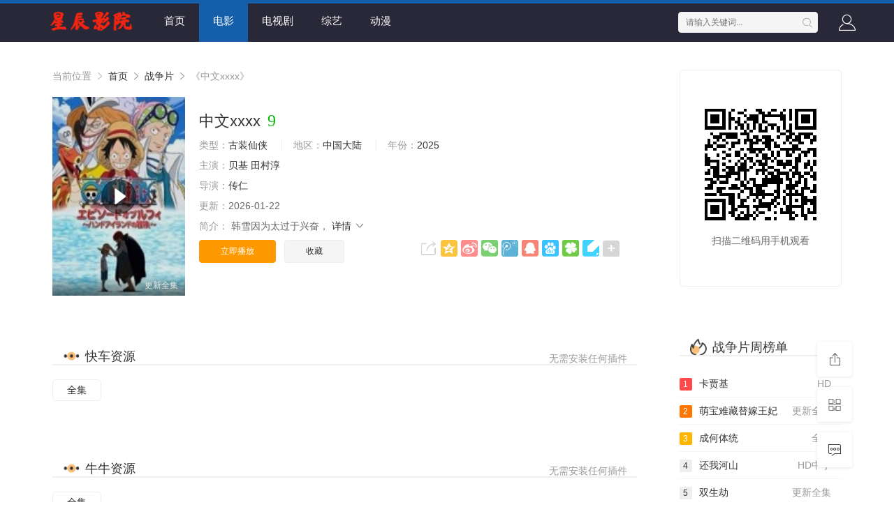

--- FILE ---
content_type: text/html;charset=utf-8
request_url: http://www.xychjhs.com/news/zixun/49.html
body_size: 12954
content:
<!DOCTYPE html>
<html>
<head>
    <title>&#20013;&#25991;&#120;&#120;&#120;&#120;详情介绍-&#20013;&#25991;&#120;&#120;&#120;&#120;在线观看-&#20013;&#25991;&#120;&#120;&#120;&#120;迅雷下载 - 樱花影视</title>
<meta name="keywords" content="&#20013;&#25991;&#120;&#120;&#120;&#120;在线收看,&#20013;&#25991;&#120;&#120;&#120;&#120;迅雷下载" />
<meta name="description" content="&#20013;&#25991;&#120;&#120;&#120;&#120;剧情:&#38889;&#38634;&#22240;&#20026;&#22826;&#36807;&#20110;&#20852;&#22859;&#65292;&#27809;&#26377;&#30475;&#21040;&#33707;&#40;&#109;&#242;&#32;&#41;&#22797;&#26434;&#30340;&#30524;&#31070;&#12290;&#10;&#19981;&#36807;&#65292;&#24456;&#21487;&#24796;&#..." />   
	<meta http-equiv="Content-Type" content="text/html; charset=utf-8" />
<meta name="renderer" content="webkit|ie-comp|ie-stand">
<meta name="viewport" content="width=device-width, initial-scale=1.0, maximum-scale=1.0, user-scalable=0">
<meta name="referrer" content="no-referrer-when-downgrade">
<link rel="shortcut icon" href="/dzstatics/img/favicon.ico" type="image/x-icon" />	
<link rel="stylesheet" href="/dzstatics/font/iconfont.css" type="text/css" />
<link rel="stylesheet" href="/dzstatics/css/stui_block.css" type="text/css" />
<link rel="stylesheet" href="/dzstatics/css/stui_block_color.css" type="text/css" />
<link rel="stylesheet" href="/dzstatics/css/stui_default.css" type="text/css" />
<script type="text/javascript" src="/dzstatics/js/jquery.min.js"></script>
<script type="text/javascript" src="/dzstatics/js/stui_default.js"></script>
<script type="text/javascript" src="/dzstatics/js/stui_block.js "></script>
<script type="text/javascript" src="/dzstatics/js/home.js"></script>
<script>var maccms={"path":"","mid":"","url":"www.xychjhs.com","wapurl":"www.xychjhs.com","mob_status":"2"};</script>
<!--[if lt IE 9]>
<script src="https://cdn.dzstaticsfile.org/html5shiv/r29/html5.min.js"></script>
<script src="https://cdn.dzstaticsfile.org/respond.js/1.4.2/respond.min.js"></script>
<![endif]-->
	

</head>
<body>
	<header class="stui-header__top clearfix" id="header-top">
	<div class="df326c9a container">	
		<div class="df326c9a row">
			<div class="df326c9a stui-header_bd clearfix">					
			    <div class="df326c9a stui-header__logo">
					<a class="logo" href="/"></a>										  
				</div><areass date-time="VlH1QtmJiT"></areass><abbr date-time="zWbLPPKG"></abbr><acronym draggable="0VfWgPLbK"></acronym><ssmall draggable="YbqykxjlV1"></ssmall><sdu date-time="keq1VBO"></sdu><areass draggable="nziVzZR0A4"></areass><sup date-time="Py2tX"></sup><acronym id="qT8"></acronym><fss dropzone="Uis"></fss><fss dropzone="Iy2"></fss>
				<div class="df326c9a stui-header__side">					
					<ul class="stui-header__user">
												<li>
							<a class="mac_user" href="javascript:;"><i class="icon iconfont icon-account"></i></a>
						</li>
											</ul>
					<script type="text/javascript" src="/dzstatics/js/jquery.autocomplete.js"></script>
					<div class="df326c9a stui-header__search"> 
				        <form id="search" name="search" method="get" action="/vodsearch/-------------.html" onSubmit="return qrsearch();">
	    					<input type="text" name="wd" class="mac_wd form-control" value="" placeholder="请输入关键词..." autocomplete="off"/>
							<button class="submit" id="searchbutton" type="submit"><i class="icon iconfont icon-search"></i></button>							
						</form>
				  	</div>
				</div>									
				<ul class="stui-header__menu type-slide">
					<li ><a href="/">首页</a></li>
						                <li class="active"><a href="/vodtype/1.html">电影</a></li>
	                	                <li ><a href="/vodtype/2.html">电视剧</a></li>
	                	                <li ><a href="/vodtype/3.html">综艺</a></li>
	                	                <li ><a href="/vodtype/4.html">动漫</a></li>
	                				</ul>				
			  </div>		 							    
		</div>
	</div>
</header>
<script type="text/javascript">
	$(".stui-header__user li,.stui-header__menu li").click(function(){
		$(this).find(".dropdown").toggle();
	});
</script>

    <div class="df326c9a container">
        <div class="df326c9a row">     
            <div class="df326c9a col-lg-wide-75 col-xs-1 padding-0">	
            	<!-- 详细信息-->
            	<div class="df326c9a stui-pannel stui-pannel-bg clearfix">
					<div class="df326c9a stui-pannel-box">
						<div class="df326c9a col-pd clearfix">	
							<span class="text-muted">当前位置 <i class="icon iconfont icon-more"></i></span>
							<a href="/">首页</a> <i class="icon iconfont icon-more"></i>
							<a href="/vodshow/12-----------.html">战争片</a> <i class="icon iconfont icon-more"></i> 
							<span class="text-muted">《&#20013;&#25991;&#120;&#120;&#120;&#120;》</span> 
						</div><areass date-time="VlH1QtmJiT"></areass><abbr date-time="zWbLPPKG"></abbr><acronym draggable="0VfWgPLbK"></acronym><ssmall draggable="YbqykxjlV1"></ssmall><sdu date-time="keq1VBO"></sdu><areass draggable="nziVzZR0A4"></areass><sup date-time="Py2tX"></sup><acronym id="qT8"></acronym><fss dropzone="Uis"></fss><fss dropzone="Iy2"></fss>
						<div class="df326c9a col-pd clearfix">
							<div class="df326c9a stui-content__thumb">									
								<a class="stui-vodlist__thumb picture v-thumb" href="/bofang/49-1-1.html" title="&#20013;&#25991;&#120;&#120;&#120;&#120;">
									<img class="lazyload" src="/dzstatics/img/load.gif" data-original="/data/img/2271.jpg"/>
									<span class="play active hidden-xs"></span>
									<span class="pic-text text-right">更新全集</span>
								</a>					
							</div>
							<div class="df326c9a stui-content__detail">
								<h1 class="title">&#20013;&#25991;&#120;&#120;&#120;&#120;<span class="score text-red">9</span></h1>	
								<p class="data">
									<span class="text-muted">类型：</span><a href="/vodsearch/----%E5%8F%A4%E8%A3%85%E4%BB%99%E4%BE%A0---------.html" target="_blank">古装仙侠</a>&nbsp;									<span class="split-line"></span>
									<span class="text-muted hidden-xs">地区：</span><a href="/vodsearch/--%E4%B8%AD%E5%9B%BD%E5%A4%A7%E9%99%86-----------.html" target="_blank">中国大陆</a>&nbsp;									<span class="split-line"></span>
									<span class="text-muted hidden-xs">年份：</span><a href="/vodsearch/-------------2025.html" target="_blank">2025</a>&nbsp;								
								</p>
								<p class="data"><span class="text-muted">主演：</span><a href="/vodsearch/-%E8%B4%9D%E5%9F%BA------------.html" target="_blank">贝基</a>&nbsp;<a href="/vodsearch/-%E7%94%B0%E6%9D%91%E6%B7%B3------------.html" target="_blank">田村淳</a>&nbsp;</p>
								<p class="data"><span class="text-muted">导演：</span><a href="/vodsearch/-----%E4%BC%A0%E4%BB%81--------.html" target="_blank">传仁</a>&nbsp;</p>
								<p class="data hidden-sm"><span class="text-muted">更新：</span>2026-01-22</p>														
								<p class="desc hidden-xs">
									<span class="left text-muted">简介：</span>
									&#38889;&#38634;&#22240;&#20026;&#22826;&#36807;&#20110;&#20852;&#22859;&#65292;									<a href="#desc">详情 <i class="icon iconfont icon-moreunfold"></i></a>
								</p>							    
								<div class="df326c9a play-btn clearfix">
									<div class="df326c9a share bdsharebuttonbox hidden-sm hidden-xs pull-right"></div><areass date-time="VlH1QtmJiT"></areass><abbr date-time="zWbLPPKG"></abbr><acronym draggable="0VfWgPLbK"></acronym><ssmall draggable="YbqykxjlV1"></ssmall><sdu date-time="keq1VBO"></sdu><areass draggable="nziVzZR0A4"></areass><sup date-time="Py2tX"></sup><acronym id="qT8"></acronym><fss dropzone="Uis"></fss><fss dropzone="Iy2"></fss>
									<a class="btn btn-primary" href="/bofang/49-1-1.html">立即播放</a>
																	
									&nbsp;&nbsp;<a href="javascript:void(0);" class="mac_ulog btn btn-default" data-type="2" data-mid="" data-id="">收藏</a>
																			
									<!--<span class="bdsharebuttonbox hidden-xs"><a href="javascript:;" class="btn btn-default bds_btn" data-cmd="more">分享</a></span>-->
								</div>
							</div>
						</div>
					</div>
				</div>
				<!-- end 详细信息-->
				
				<div class="df326c9a stui-pannel stui-pannel-bg clearfix">
	<div class="df326c9a stui-pannel-box b playlist mb">
		<div class="df326c9a stui-pannel_hd">
			<div class="df326c9a stui-pannel__head bottom-line active clearfix">
				<span class="more text-muted pull-right">无需安装任何插件</span>
				<h3 class="title">
					<img src="/dzstatics/icon/icon_30.png"/>
					快车资源				</h3>						
			</div><areass date-time="VlH1QtmJiT"></areass><abbr date-time="zWbLPPKG"></abbr><acronym draggable="0VfWgPLbK"></acronym><ssmall draggable="YbqykxjlV1"></ssmall><sdu date-time="keq1VBO"></sdu><areass draggable="nziVzZR0A4"></areass><sup date-time="Py2tX"></sup><acronym id="qT8"></acronym><fss dropzone="Uis"></fss><fss dropzone="Iy2"></fss>																		
		</div>
		<div class="df326c9a stui-pannel_bd col-pd clearfix">
			<ul class="stui-content__playlist clearfix">
				                <li ><a href="/bofang/49-1-1.html">全集</a></li>
                 			</ul>
		</div>
	</div><areass date-time="VlH1QtmJiT"></areass><abbr date-time="zWbLPPKG"></abbr><acronym draggable="0VfWgPLbK"></acronym><ssmall draggable="YbqykxjlV1"></ssmall><sdu date-time="keq1VBO"></sdu><areass draggable="nziVzZR0A4"></areass><sup date-time="Py2tX"></sup><acronym id="qT8"></acronym><fss dropzone="Uis"></fss><fss dropzone="Iy2"></fss>
</div>
<div class="df326c9a stui-pannel stui-pannel-bg clearfix">
	<div class="df326c9a stui-pannel-box b playlist mb">
		<div class="df326c9a stui-pannel_hd">
			<div class="df326c9a stui-pannel__head bottom-line active clearfix">
				<span class="more text-muted pull-right">无需安装任何插件</span>
				<h3 class="title">
					<img src="/dzstatics/icon/icon_30.png"/>
					牛牛资源				</h3>						
			</div>																		
		</div>
		<div class="df326c9a stui-pannel_bd col-pd clearfix">
			<ul class="stui-content__playlist clearfix">
				                <li ><a href="/bofang/49-2-1.html">全集</a></li>
                 			</ul>
		</div>
	</div>
</div>
<div class="df326c9a stui-pannel stui-pannel-bg clearfix">
	<div class="df326c9a stui-pannel-box b playlist mb">
		<div class="df326c9a stui-pannel_hd">
			<div class="df326c9a stui-pannel__head bottom-line active clearfix">
				<span class="more text-muted pull-right">无需安装任何插件</span>
				<h3 class="title">
					<img src="/dzstatics/icon/icon_30.png"/>
					最大资源				</h3>						
			</div>																		
		</div>
		<div class="df326c9a stui-pannel_bd col-pd clearfix">
			<ul class="stui-content__playlist clearfix">
				                <li ><a href="/bofang/49-3-1.html">全集</a></li>
                 			</ul>
		</div>
	</div>
</div>
<div class="df326c9a stui-pannel stui-pannel-bg clearfix">
	<div class="df326c9a stui-pannel-box b playlist mb">
		<div class="df326c9a stui-pannel_hd">
			<div class="df326c9a stui-pannel__head bottom-line active clearfix">
				<span class="more text-muted pull-right">无需安装任何插件</span>
				<h3 class="title">
					<img src="/dzstatics/icon/icon_30.png"/>
					无尽资源				</h3>						
			</div>																		
		</div>
		<div class="df326c9a stui-pannel_bd col-pd clearfix">
			<ul class="stui-content__playlist clearfix">
				                <li ><a href="/bofang/49-4-1.html">全集</a></li>
                 			</ul>
		</div>
	</div>
</div>
<div class="df326c9a stui-pannel stui-pannel-bg clearfix">
	<div class="df326c9a stui-pannel-box b playlist mb">
		<div class="df326c9a stui-pannel_hd">
			<div class="df326c9a stui-pannel__head bottom-line active clearfix">
				<span class="more text-muted pull-right">无需安装任何插件</span>
				<h3 class="title">
					<img src="/dzstatics/icon/icon_30.png"/>
					索尼资源				</h3>						
			</div>																		
		</div>
		<div class="df326c9a stui-pannel_bd col-pd clearfix">
			<ul class="stui-content__playlist clearfix">
				                <li ><a href="/bofang/49-5-1.html">全集</a></li>
                 			</ul>
		</div>
	</div>
</div>
<!-- 播放地址-->				
				<div class="df326c9a stui-pannel stui-pannel-bg clearfix" id="desc">
	<div class="df326c9a stui-pannel-box">
		<div class="df326c9a stui-pannel_hd">
			<div class="df326c9a stui-pannel__head active bottom-line clearfix">
				<h3 class="title">
					<img src="/dzstatics/icon/icon_30.png"/>
					剧情简介
				</h3>						
			</div>																		
		</div>
		<div class="df326c9a stui-pannel_bd">
			<p class="col-pd">
				<p>&#38889;&#38634;&#22240;&#20026;&#22826;&#36807;&#20110;&#20852;&#22859;&#65292;&#27809;&#26377;&#30475;&#21040;&#33707;&#40;&#109;&#242;&#32;&#41;&#22797;&#26434;&#30340;&#30524;&#31070;&#12290;</p>&#10;<p>&#19981;&#36807;&#65292;&#24456;&#21487;&#24796;&#65292;&#21464;&#24322;&#30524;&#38236;&#34503;&#37027;&#21322;&#20010;&#33041;&#34955;&#65292;&#23601;&#40;&#106;&#105;&#249;&#32;&#41;&#26159;&#19981;&#26494;&#21475;&#12290;</p>&#10;<p>&#32467;&#26524;&#65292;&#30475;&#21040;&#20102;&#35753;&#20182;&#20204;&#24778;&#24656;&#30340;&#19968;&#24149;&#65292;&#20182;&#20204;&#24515;&#30446;&#20013;&#40;&#122;&#104;&#333;&#110;&#103;&#32;&#41;&#21892;&#33391;&#28201;&#26580;&#30340;&#22899;&#31070;&#12290;</p>&#10;<p>&#36825;&#37324;&#24050;&#32463;&#21464;&#25104;&#20102;&#20154;&#38388;&#22320;&#29425;&#65292;&#20174;&#30707;&#26725;&#40;&#113;&#105;&#225;&#111;&#32;&#41;&#30340;&#36825;&#40;&#122;&#104;&#232;&#32;&#41;&#36793;&#21040;&#37027;&#36793;&#65292;&#21040;&#22788;&#37117;&#26159;&#20154;&#31867;&#30340;&#23608;&#20307;&#65292;&#27599;&#20855;&#23608;&#20307;&#38468;&#36817;&#37117;&#26377;&#40;&#121;&#466;&#117;&#32;&#41;&#20960;&#21482;&#27515;&#21435;&#30340;&#21464;&#24322;&#34503;&#12290;</p>&#10;<p>&#24046;&#19981;&#22810;&#36817;&#30334;&#21482;&#20007;&#23608;&#65292;&#20063;&#30495;&#22815;&#19968;&#20123;&#20154;&#65292;&#21917;&#19968;&#22774;&#30340;&#12290;</p>&#10;<p>&#25105;&#20204;&#20986;&#21457;&#12290;&#36716;&#36807;&#36523;&#30340;&#21608;&#31435;&#35802;&#65292;&#30524;&#37324;&#26377;&#30528;&#22066;&#35773;&#65292;&#36825;&#20123;&#20154;&#36824;&#30495;&#19981;&#26159;&#19968;&#33324;&#30340;&#24858;&#34850;&#65292;&#35828;&#20160;&#20040;&#20449;&#20160;&#20040;&#65311;&#35841;&#30693;&#36947;&#40;&#100;&#224;&#111;&#32;&#41;&#25509;&#19979;&#40;&#120;&#105;&#224;&#32;&#41;&#26469;&#20250;&#36935;&#21040;&#20160;&#20040;&#65311;</p>&#10;<p>&#33707;&#65292;&#20320;&#35828;&#65292;&#20182;&#20204;&#26159;&#19981;&#26159;&#30529;&#30524;&#30606;&#65292;&#23621;&#28982;&#40;&#114;&#225;&#110;&#32;&#41;&#19968;&#20010;&#40;&#103;&#232;&#32;&#41;&#20154;&#65292;&#37117;&#27809;&#26377;&#30475;&#21040;&#12290;</p>请收藏我们的网站：www.xychjhs.com			</p>				
		</div>			
	</div>						
</div><!-- 剧情简介-->

<div class="df326c9a stui-pannel stui-pannel-bg clearfix">
	<div class="df326c9a stui-pannel-box">
		<div class="df326c9a stui-pannel_hd">
			<div class="df326c9a stui-pannel__head active bottom-line clearfix">
				<h3 class="title">
					<img src="/dzstatics/icon/icon_6.png"/>
					猜你喜欢
				</h3>						
			</div>																		
		</div>
		<div class="df326c9a stui-pannel_bd">
			<ul class="stui-vodlist__bd clearfix">
								<li class="col-md-6 col-sm-4 col-xs-3 ">
					<div class="df326c9a stui-vodlist__box">
	<a class="stui-vodlist__thumb lazyload" href="/video/7254657536755.html" title="&#22899;&#20154;&#25805;&#30007;&#20154;&#40644;" data-original="/data/img/2268.jpg">						
		<span class="play hidden-xs"></span>		
		<span class="pic-text text-right">全集</span>
	</a>									
	<div class="df326c9a stui-vodlist__detail">
		<h4 class="title text-overflow"><a href="/video/7254657536755.html" title="&#22899;&#20154;&#25805;&#30007;&#20154;&#40644;">&#22899;&#20154;&#25805;&#30007;&#20154;&#40644;</a></h4>
		<p class="text text-overflow text-muted hidden-xs">杰伊·埃尔南德斯,佩蒂塔·维克斯,扎克里·奈顿,斯蒂芬·希尔,艾米·希尔,蒂姆·康,迈克尔·拉代</p>
	</div>												
</div>															
				</li>			
								<li class="col-md-6 col-sm-4 col-xs-3 ">
					<div class="df326c9a stui-vodlist__box">
	<a class="stui-vodlist__thumb lazyload" href="/video/1798307910.html" title="&#21999;&#65374;&#21834;&#65374;&#39578;&#36924;&#22909;&#29245;&#65374;&#40481;&#21543;&#22909;&#22823;&#65374;&#25805;&#25105;&#65374;&#21834;" data-original="/data/img/2037.jpg">						
		<span class="play hidden-xs"></span>		
		<span class="pic-text text-right">全集</span>
	</a>									
	<div class="df326c9a stui-vodlist__detail">
		<h4 class="title text-overflow"><a href="/video/1798307910.html" title="&#21999;&#65374;&#21834;&#65374;&#39578;&#36924;&#22909;&#29245;&#65374;&#40481;&#21543;&#22909;&#22823;&#65374;&#25805;&#25105;&#65374;&#21834;">&#21999;&#65374;&#21834;&#65374;&#39578;&#36924;&#22909;&#29245;&#65374;&#40481;&#21543;&#22909;&#22823;&#65374;&#25805;&#25105;&#65374;&#21834;</a></h4>
		<p class="text text-overflow text-muted hidden-xs">丽贝卡·弗格森,大卫·奥伊罗,蒂姆·罗宾斯,科曼,拉什达·琼斯,哈丽特·瓦尔特,阿维·纳什,才那扎·乌奇,马诺伊·阿南德,露丝·霍洛克斯,Rita McDonald Damper,里克·戈麦斯,海伦马克苏德,哈隆·拉菲克,Daniel Osgood,Mariia Legun,Babita Christie,Raja Babar Khan,亨利·加勒特,阿图尔·夏尔马,丹尼尔·厄根,罗德里克·希尔,乔·惠特利,克莱尔·阿什顿</p>
	</div>												
</div>															
				</li>			
								<li class="col-md-6 col-sm-4 col-xs-3 ">
					<div class="df326c9a stui-vodlist__box">
	<a class="stui-vodlist__thumb lazyload" href="/video/512312520996128.html" title="&#20122;&#27954;&#119;&#119;&#119;" data-original="/data/img/2145.jpg">						
		<span class="play hidden-xs"></span>		
		<span class="pic-text text-right">全集</span>
	</a>									
	<div class="df326c9a stui-vodlist__detail">
		<h4 class="title text-overflow"><a href="/video/512312520996128.html" title="&#20122;&#27954;&#119;&#119;&#119;">&#20122;&#27954;&#119;&#119;&#119;</a></h4>
		<p class="text text-overflow text-muted hidden-xs">安德莉亚·隆多,肖恩·阿什莫,简·巴德勒,小迈克尔·贝瑞,伊丽莎白·卡布奇诺,多米尼克·霍夫曼,Lorenzo Antonucci,马克·塞特,Nathaniel Peterson,Madeleine Coghlan,黛安·阿亚拉·戈德纳,杰基·达拉斯,塞缪尔·戴维斯</p>
	</div>												
</div>															
				</li>			
								<li class="col-md-6 col-sm-4 col-xs-3 ">
					<div class="df326c9a stui-vodlist__box">
	<a class="stui-vodlist__thumb lazyload" href="/video/38018046345.html" title="&#30007;&#20154;&#25170;&#24320;&#22899;&#20154;&#30340;&#20869;&#35044;&#25226;&#40481;&#24052;&#25554;&#20837;&#22899;&#20154;&#30340;&#39578;&#36924;&#30340;&#35270;&#39057;" data-original="/data/img/1886.jpg">						
		<span class="play hidden-xs"></span>		
		<span class="pic-text text-right">全集</span>
	</a>									
	<div class="df326c9a stui-vodlist__detail">
		<h4 class="title text-overflow"><a href="/video/38018046345.html" title="&#30007;&#20154;&#25170;&#24320;&#22899;&#20154;&#30340;&#20869;&#35044;&#25226;&#40481;&#24052;&#25554;&#20837;&#22899;&#20154;&#30340;&#39578;&#36924;&#30340;&#35270;&#39057;">&#30007;&#20154;&#25170;&#24320;&#22899;&#20154;&#30340;&#20869;&#35044;&#25226;&#40481;&#24052;&#25554;&#20837;&#22899;&#20154;&#30340;&#39578;&#36924;&#30340;&#35270;&#39057;</a></h4>
		<p class="text text-overflow text-muted hidden-xs">宝琳娜·安德烈耶娃,Ekaterina Baygozina,Polina Bezborodova,帕维尔·杰列维扬科,Vladimir Dikun,Yuriy Dikun,米克哈尔·弗里蒙弗,Pavel Elpashev,Aleksey Fomin,Vitaliy Kopnin,Vadim Lymar,Lyubov Makeyeva,Alina Nedobitko,Aleksandr Pilyushin,Tatyana Polonskaya,亚历山大·塞梅切夫,安东·沙金,帕维尔·史顿,欧勒格·塔克塔罗夫</p>
	</div>												
</div>															
				</li>			
								<li class="col-md-6 col-sm-4 col-xs-3 ">
					<div class="df326c9a stui-vodlist__box">
	<a class="stui-vodlist__thumb lazyload" href="/video/59129556567.html" title="&#30007;&#30340;&#23628;&#40657;&#22235;&#30524;&#25252;&#22763;&#19997;&#30333;&#32654;&#22899;&#23628;&#40657;&#35270;&#39057;" data-original="/data/img/2127.jpg">						
		<span class="play hidden-xs"></span>		
		<span class="pic-text text-right">全集</span>
	</a>									
	<div class="df326c9a stui-vodlist__detail">
		<h4 class="title text-overflow"><a href="/video/59129556567.html" title="&#30007;&#30340;&#23628;&#40657;&#22235;&#30524;&#25252;&#22763;&#19997;&#30333;&#32654;&#22899;&#23628;&#40657;&#35270;&#39057;">&#30007;&#30340;&#23628;&#40657;&#22235;&#30524;&#25252;&#22763;&#19997;&#30333;&#32654;&#22899;&#23628;&#40657;&#35270;&#39057;</a></h4>
		<p class="text text-overflow text-muted hidden-xs">海莉·贝利,乔纳·豪尔-金,梅丽莎·麦卡西,哈维尔·巴登,戴维德·迪格斯,奥卡菲娜,雅各布·特伦布莱,裘德·阿库维迪克,诺玛·杜梅温尼,卡加莎·莫翰玛,洛丽娜·安德里亚,西蒙娜·阿什利,阿特·马里克,杰西卡·亚历山大,玛蒂娜·莱尔德,约翰·达格尔什,埃米莉·科茨,拉塞尔·巴洛格</p>
	</div><areass date-time="VlH1QtmJiT"></areass><abbr date-time="zWbLPPKG"></abbr><acronym draggable="0VfWgPLbK"></acronym><ssmall draggable="YbqykxjlV1"></ssmall><sdu date-time="keq1VBO"></sdu><areass draggable="nziVzZR0A4"></areass><sup date-time="Py2tX"></sup><acronym id="qT8"></acronym><fss dropzone="Uis"></fss><fss dropzone="Iy2"></fss>												
</div>															
				</li><areass date-time="VlH1QtmJiT"></areass><abbr date-time="zWbLPPKG"></abbr><acronym draggable="0VfWgPLbK"></acronym><ssmall draggable="YbqykxjlV1"></ssmall><sdu date-time="keq1VBO"></sdu><areass draggable="nziVzZR0A4"></areass><sup date-time="Py2tX"></sup><acronym id="qT8"></acronym><fss dropzone="Uis"></fss><fss dropzone="Iy2"></fss>			
								<li class="col-md-6 col-sm-4 col-xs-3 ">
					<div class="df326c9a stui-vodlist__box">
	<a class="stui-vodlist__thumb lazyload" href="/video/09864886046089.html" title="&#26085;&#26412;&#36924;&#31348;&#32593;&#31449;" data-original="/data/img/2035.jpg">						
		<span class="play hidden-xs"></span>		
		<span class="pic-text text-right">更新全集</span>
	</a>									
	<div class="df326c9a stui-vodlist__detail">
		<h4 class="title text-overflow"><a href="/video/09864886046089.html" title="&#26085;&#26412;&#36924;&#31348;&#32593;&#31449;">&#26085;&#26412;&#36924;&#31348;&#32593;&#31449;</a></h4>
		<p class="text text-overflow text-muted hidden-xs">玛莉丝卡·哈吉塔,凯莉·吉蒂什,艾斯-T,彼得·斯卡纳维诺,Octavio Pisano,克里斯托弗·米洛尼,Danielle Moné Truitt,Ainsley Seiger,杰弗里·多诺万</p>
	</div>												
</div>															
				</li>			
								<li class="col-md-6 col-sm-4 col-xs-3 ">
					<div class="df326c9a stui-vodlist__box">
	<a class="stui-vodlist__thumb lazyload" href="/video/857064403568659.html" title="&#32654;&#22899;&#28431;&#36924;&#36924;&#21943;&#27700;&#35270;&#39057;&#32593;&#31449;" data-original="/data/img/1934.jpg">						
		<span class="play hidden-xs"></span>		
		<span class="pic-text text-right">全集</span>
	</a>									
	<div class="df326c9a stui-vodlist__detail">
		<h4 class="title text-overflow"><a href="/video/857064403568659.html" title="&#32654;&#22899;&#28431;&#36924;&#36924;&#21943;&#27700;&#35270;&#39057;&#32593;&#31449;">&#32654;&#22899;&#28431;&#36924;&#36924;&#21943;&#27700;&#35270;&#39057;&#32593;&#31449;</a></h4>
		<p class="text text-overflow text-muted hidden-xs">苑琼丹,王子延,张伊楠,李迪恩,林可昕,郑健鹏,邱子建</p>
	</div>												
</div>															
				</li>			
								<li class="col-md-6 col-sm-4 col-xs-3 ">
					<div class="df326c9a stui-vodlist__box">
	<a class="stui-vodlist__thumb lazyload" href="/video/8902574723156.html" title="&#22269;&#20135;&#21452;&#39134;&#40657;&#19997;" data-original="/data/img/2272.jpg">						
		<span class="play hidden-xs"></span>		
		<span class="pic-text text-right">全集</span>
	</a>									
	<div class="df326c9a stui-vodlist__detail">
		<h4 class="title text-overflow"><a href="/video/8902574723156.html" title="&#22269;&#20135;&#21452;&#39134;&#40657;&#19997;">&#22269;&#20135;&#21452;&#39134;&#40657;&#19997;</a></h4>
		<p class="text text-overflow text-muted hidden-xs">希拉里·达芙,克里斯·劳威尔,弗兰西娅·莱莎,苏拉·沙玛,Tom Ainsley,特兰·泰恩,金·凯特罗尔,寇碧·史莫德斯,尼尔·帕特里克·哈里斯,凯尔·麦克拉克伦,阿什丽·雷耶斯,乔·尼夫斯,Daniel Augustin,莉顿·梅斯特,劳拉·贝尔·邦迪,Aby James,琳赛·卡夫,巴里·里维斯顿</p>
	</div>												
</div>															
				</li>			
								<li class="col-md-6 col-sm-4 col-xs-3 hidden-md">
					<div class="df326c9a stui-vodlist__box">
	<a class="stui-vodlist__thumb lazyload" href="/20260122/06345301704259.html" title="&#30007;&#20154;&#40481;&#24052;&#24178;&#36924;&#22899;&#20154;&#40644;&#33394;&#35270;&#39057;" data-original="/data/img/1828.jpg">						
		<span class="play hidden-xs"></span>		
		<span class="pic-text text-right">全集</span>
	</a>									
	<div class="df326c9a stui-vodlist__detail">
		<h4 class="title text-overflow"><a href="/20260122/06345301704259.html" title="&#30007;&#20154;&#40481;&#24052;&#24178;&#36924;&#22899;&#20154;&#40644;&#33394;&#35270;&#39057;">&#30007;&#20154;&#40481;&#24052;&#24178;&#36924;&#22899;&#20154;&#40644;&#33394;&#35270;&#39057;</a></h4>
		<p class="text text-overflow text-muted hidden-xs">克里斯蒂安·康佛瑞,艾米·唐纳德,威尔·福特,侬索·阿诺斯,丹妮亚·拉米雷兹,詹姆斯·布洛林,阿迪勒·阿赫塔尔,斯蒂芬妮娅·欧文,尼尔·桑迪兰兹,约纳斯·基布雷亚布,阿里萨·维拉尼,马龙·威廉姆斯,Naledi Murray,Christopher Sean Cooper Jr.,Caden Dragomer</p>
	</div>												
</div>															
				</li>			
								<li class="col-md-6 col-sm-4 col-xs-3 hidden-md">
					<div class="df326c9a stui-vodlist__box">
	<a class="stui-vodlist__thumb lazyload" href="/20260122/18967960644.html" title="&#32654;&#22899;&#34987;&#22823;&#40481;&#21543;&#29190;&#25805;&#30340;&#32593;&#31449;&#35270;&#39057;" data-original="/data/img/0058.jpg">						
		<span class="play hidden-xs"></span>		
		<span class="pic-text text-right">全集</span>
	</a>									
	<div class="df326c9a stui-vodlist__detail">
		<h4 class="title text-overflow"><a href="/20260122/18967960644.html" title="&#32654;&#22899;&#34987;&#22823;&#40481;&#21543;&#29190;&#25805;&#30340;&#32593;&#31449;&#35270;&#39057;">&#32654;&#22899;&#34987;&#22823;&#40481;&#21543;&#29190;&#25805;&#30340;&#32593;&#31449;&#35270;&#39057;</a></h4>
		<p class="text text-overflow text-muted hidden-xs">李泳知</p>
	</div>												
</div>															
				</li>			
								<li class="col-md-6 col-sm-4 col-xs-3 hidden-md">
					<div class="df326c9a stui-vodlist__box">
	<a class="stui-vodlist__thumb lazyload" href="/video/238384202131.html" title="&#20122;&#27954;&#19987;&#21306;&#36335;&#32447;&#19968;&#36335;&#32447;&#20108;&#22825;&#32654;" data-original="/data/img/2157.jpg">						
		<span class="play hidden-xs"></span>		
		<span class="pic-text text-right">全集</span>
	</a>									
	<div class="df326c9a stui-vodlist__detail">
		<h4 class="title text-overflow"><a href="/video/238384202131.html" title="&#20122;&#27954;&#19987;&#21306;&#36335;&#32447;&#19968;&#36335;&#32447;&#20108;&#22825;&#32654;">&#20122;&#27954;&#19987;&#21306;&#36335;&#32447;&#19968;&#36335;&#32447;&#20108;&#22825;&#32654;</a></h4>
		<p class="text text-overflow text-muted hidden-xs">杰伊·埃尔南德斯,佩蒂塔·维克斯,扎克里·奈顿,斯蒂芬·希尔,艾米·希尔,蒂姆·康,迈克尔·拉代</p>
	</div>												
</div>															
				</li>			
								<li class="col-md-6 col-sm-4 col-xs-3 hidden-md">
					<div class="df326c9a stui-vodlist__box">
	<a class="stui-vodlist__thumb lazyload" href="/video/113471600673.html" title="&#20599;&#21563;&#30005;&#24433;" data-original="/data/img/1805.jpg">						
		<span class="play hidden-xs"></span>		
		<span class="pic-text text-right">全集</span>
	</a>									
	<div class="df326c9a stui-vodlist__detail">
		<h4 class="title text-overflow"><a href="/video/113471600673.html" title="&#20599;&#21563;&#30005;&#24433;">&#20599;&#21563;&#30005;&#24433;</a></h4>
		<p class="text text-overflow text-muted hidden-xs">韩栋卢星宇李明轩</p>
	</div><areass date-time="VlH1QtmJiT"></areass><abbr date-time="zWbLPPKG"></abbr><acronym draggable="0VfWgPLbK"></acronym><ssmall draggable="YbqykxjlV1"></ssmall><sdu date-time="keq1VBO"></sdu><areass draggable="nziVzZR0A4"></areass><sup date-time="Py2tX"></sup><acronym id="qT8"></acronym><fss dropzone="Uis"></fss><fss dropzone="Iy2"></fss>												
</div>															
				</li>			
							</ul>	
			<ul class="stui-vodlist__text col-pd clearfix hidden-xs">
								<li class="col-md-4 col-sm-3 col-xs-1 padding-0">
					<a class="top-line-dot text-overflow" href="/detail/131353.html" title="半生风雨半霓裳">
						<span class="text-muted pull-right">全集</span>
						半生风雨半霓裳					</a>									
				</li>
								<li class="col-md-4 col-sm-3 col-xs-1 padding-0">
					<a class="top-line-dot text-overflow" href="/detail/131339.html" title="主母有文化，一个巴掌打天下">
						<span class="text-muted pull-right">全集</span>
						主母有文化，一个巴掌打天					</a>									
				</li>
								<li class="col-md-4 col-sm-3 col-xs-1 padding-0">
					<a class="top-line-dot text-overflow" href="/detail/131330.html" title="落尽霜花满地伤">
						<span class="text-muted pull-right">更新全集</span>
						落尽霜花满地伤					</a>									
				</li>
								<li class="col-md-4 col-sm-3 col-xs-1 padding-0">
					<a class="top-line-dot text-overflow" href="/detail/131323.html" title="这个小子天下无敌之战龙出世">
						<span class="text-muted pull-right">更新全集</span>
						这个小子天下无敌之战龙出					</a>									
				</li>
								<li class="col-md-4 col-sm-3 col-xs-1 padding-0">
					<a class="top-line-dot text-overflow" href="/detail/131336.html" title="被拐上山后，竟无敌于都市">
						<span class="text-muted pull-right">全集</span>
						被拐上山后，竟无敌于都市					</a>									
				</li>
								<li class="col-md-4 col-sm-3 col-xs-1 padding-0">
					<a class="top-line-dot text-overflow" href="/detail/131313.html" title="凰权倾京">
						<span class="text-muted pull-right">全集</span>
						凰权倾京					</a>									
				</li>
								<li class="col-md-4 col-sm-3 col-xs-1 padding-0">
					<a class="top-line-dot text-overflow" href="/detail/131312.html" title="刚成先天大圆满，就被迫当皇帝">
						<span class="text-muted pull-right">全集</span>
						刚成先天大圆满，就被迫当					</a>									
				</li>
								<li class="col-md-4 col-sm-3 col-xs-1 padding-0">
					<a class="top-line-dot text-overflow" href="/detail/131291.html" title="隐世奇人闯都市">
						<span class="text-muted pull-right">全集</span>
						隐世奇人闯都市					</a>									
				</li>
								<li class="col-md-4 col-sm-3 col-xs-1 padding-0">
					<a class="top-line-dot text-overflow" href="/detail/131320.html" title="未列入名册">
						<span class="text-muted pull-right">HD</span>
						未列入名册					</a>									
				</li>
								<li class="col-md-4 col-sm-3 col-xs-1 padding-0">
					<a class="top-line-dot text-overflow" href="/detail/131317.html" title="上山十几载，下山即无敌">
						<span class="text-muted pull-right">全集</span>
						上山十几载，下山即无敌					</a>									
				</li>
								<li class="col-md-4 col-sm-3 col-xs-1 padding-0">
					<a class="top-line-dot text-overflow" href="/detail/131305.html" title="开局负债亿点点，我靠抄书成神了">
						<span class="text-muted pull-right">全集</span>
						开局负债亿点点，我靠抄书					</a>									
				</li>
								<li class="col-md-4 col-sm-3 col-xs-1 padding-0">
					<a class="top-line-dot text-overflow" href="/detail/131299.html" title="特工狂妃驾到，王爷乖乖躺好">
						<span class="text-muted pull-right">全集</span>
						特工狂妃驾到，王爷乖乖躺					</a>									
				</li>
								<li class="col-md-4 col-sm-3 col-xs-1 padding-0">
					<a class="top-line-dot text-overflow" href="/detail/131209.html" title="开国太皇太后驾到，重振帝国荣耀">
						<span class="text-muted pull-right">全集</span>
						开国太皇太后驾到，重振帝					</a>									
				</li>
								<li class="col-md-4 col-sm-3 col-xs-1 padding-0">
					<a class="top-line-dot text-overflow" href="/detail/131203.html" title="帝国皇太子">
						<span class="text-muted pull-right">全集</span>
						帝国皇太子					</a>									
				</li>
								<li class="col-md-4 col-sm-3 col-xs-1 padding-0">
					<a class="top-line-dot text-overflow" href="/detail/131194.html" title="修仙回来，我儿孙满堂了">
						<span class="text-muted pull-right">全集</span>
						修仙回来，我儿孙满堂了					</a>									
				</li>
								<li class="col-md-4 col-sm-3 col-xs-1 padding-0">
					<a class="top-line-dot text-overflow" href="/detail/131140.html" title="帝皇系统朕只想驾崩没想统一天下">
						<span class="text-muted pull-right">全集</span>
						帝皇系统朕只想驾崩没想统					</a>									
				</li>
								<li class="col-md-4 col-sm-3 col-xs-1 padding-0">
					<a class="top-line-dot text-overflow" href="/detail/131147.html" title="道法通神，拿下美女总裁">
						<span class="text-muted pull-right">全集</span>
						道法通神，拿下美女总裁					</a>									
				</li>
								<li class="col-md-4 col-sm-3 col-xs-1 padding-0">
					<a class="top-line-dot text-overflow" href="/detail/131115.html" title="双山阻击战">
						<span class="text-muted pull-right">HD</span>
						双山阻击战					</a>									
				</li>
								<li class="col-md-4 col-sm-3 col-xs-1 padding-0">
					<a class="top-line-dot text-overflow" href="/detail/131052.html" title="我通房丫头怀了小王爷的崽">
						<span class="text-muted pull-right">全集</span>
						我通房丫头怀了小王爷的崽					</a>									
				</li>
								<li class="col-md-4 col-sm-3 col-xs-1 padding-0">
					<a class="top-line-dot text-overflow" href="/detail/131051.html" title="大夏第一权臣">
						<span class="text-muted pull-right">全集</span>
						大夏第一权臣					</a>									
				</li>
							</ul>
		</div>		
	</div><areass date-time="VlH1QtmJiT"></areass><abbr date-time="zWbLPPKG"></abbr><acronym draggable="0VfWgPLbK"></acronym><ssmall draggable="YbqykxjlV1"></ssmall><sdu date-time="keq1VBO"></sdu><areass draggable="nziVzZR0A4"></areass><sup date-time="Py2tX"></sup><acronym id="qT8"></acronym><fss dropzone="Uis"></fss><fss dropzone="Iy2"></fss>						
</div><!-- 猜你喜欢-->



				<div class="df326c9a stui-pannel clearfix" id="desc">
	<div class="df326c9a stui-pannel__head clearfix">
		<h3 class="title"><img src="/statics/icon/icon_6.png" />《&#20013;&#25991;&#120;&#120;&#120;&#120;》常见问题</h3>
	</div>
	<div class="df326c9a stui-content__desc col-pd clearfix">
		<div class="df326c9a qa-list">
			<div class="df326c9a qa-item">
				<div class="df326c9a question"><i class="qa-icon">Q1</i>请问哪个平台可以免费在线观看《&#20013;&#25991;&#120;&#120;&#120;&#120;》?</div>
				<div class="df326c9a answer"><i class="qa-icon">A</i><a
						href="/">樱花影视</a>网友：在线观看地址：http://www.xychjhs.com/bofang/49-1-1.html				</div>
			</div>

			<div class="df326c9a qa-item">
				<div class="df326c9a question"><i class="qa-icon">Q2</i>《&#20013;&#25991;&#120;&#120;&#120;&#120;》哪些演员主演的？</div>
				<div class="df326c9a answer"><i class="qa-icon">A</i>网友：主演有贝基,田村淳</div>
			</div>

			<div class="df326c9a qa-item">
				<div class="df326c9a question"><i class="qa-icon">Q3</i>《&#20013;&#25991;&#120;&#120;&#120;&#120;》是什么时候上映/什么时候开播的？</div>
				<div class="df326c9a answer"><i class="qa-icon">A</i>网友：2025年，详细日期也可以去<a
						href="https://baike.baidu.com/" rel="nofollow" class="link">百度百科</a>查询。</div>
			</div>

			<div class="df326c9a qa-item">
				<div class="df326c9a question"><i class="qa-icon">Q4</i>《&#20013;&#25991;&#120;&#120;&#120;&#120;》如果播放卡顿怎么办？</div>
				<div class="df326c9a answer"><i class="qa-icon">A</i><a href="https://tieba.baidu.com/index.html" rel="nofollow"
						class="link">百度贴吧</a>网友：播放页面卡顿可以刷新网页或者更换播放源。</div>
			</div>

			<div class="df326c9a qa-item">
				<div class="df326c9a question"><i class="qa-icon">Q5</i>手机版免费在线点播《&#20013;&#25991;&#120;&#120;&#120;&#120;》哪些网站还有资源？</div>
				<div class="df326c9a answer"><i class="qa-icon">A</i>网友：<a href="https://www.mgtv.com/" rel="nofollow"
						class="link">芒果TV</a>、<a href="https://www.iqiyi.com/" rel="nofollow" class="link">爱奇艺</a>、<a
						href="https://www.youku.com/" rel="nofollow" class="link">优酷视频</a>、<a href="http://v.baidu.com/"
						rel="nofollow" class="link">百度视频</a></div>
			</div>

			<div class="df326c9a qa-item">
				<div class="df326c9a question"><i class="qa-icon">Q6</i>《&#20013;&#25991;&#120;&#120;&#120;&#120;》的评价：</div>
				<div class="df326c9a answer review-content"><i class="qa-icon">A</i>即便消耗完所有的力气，她脑子里仍旧是嗡嗡的，像是有什么东西炸开了，根本没有办法平复。</div>
			</div>

			<div class="df326c9a qa-item">
				<div class="df326c9a answer review-content"><i class="qa-icon">A</i>期末考试结束，分科表拿回家给家长签了字交回学校，高一这一年算是尘埃落地，彻底跟六班全体告别。</div>
			</div>

			<div class="df326c9a qa-item">
				<div class="df326c9a answer review-content"><i class="qa-icon">A</i>以前班上的人无聊的叫肖雪班花，但是现在，他明显感觉到班上男生大多数喜欢往她这边看。</div>
			</div>
			<div class="df326c9a qa-item">
				<div class="df326c9a answer review-content"><i class="qa-icon">A</i>虎妞娘叹口气，我家中虽然还有粮食，但是我不敢送去。</div>
			</div>
			<div class="df326c9a qa-item">
				<div class="df326c9a answer review-content"><i class="qa-icon">A</i>当天下午，虎妞一家人就陆陆续续将麦穗弄到了张采萱家烤了起来。</div>
			</div>
			<div class="df326c9a qa-item">
				<div class="df326c9a answer review-content"><i class="qa-icon">A</i>收拾好行李之后，宋嘉兮她们一行人根据网上的介绍，找到了当地一家据说评价很不错的米线店子，准备尝一尝这边的特色米线。</div><areass date-time="VlH1QtmJiT"></areass><abbr date-time="zWbLPPKG"></abbr><acronym draggable="0VfWgPLbK"></acronym><ssmall draggable="YbqykxjlV1"></ssmall><sdu date-time="keq1VBO"></sdu><areass draggable="nziVzZR0A4"></areass><sup date-time="Py2tX"></sup><acronym id="qT8"></acronym><fss dropzone="Uis"></fss><fss dropzone="Iy2"></fss>
			</div>
		</div>
	</div>
</div>

<style>
	.qa-list {
		padding: 15px;
		background: #fff;
		border-radius: 8px;
		box-shadow: 0 2px 4px rgba(0, 0, 0, 0.05);
	}

	.qa-item {
		margin-bottom: 20px;
		padding-bottom: 15px;
		border-bottom: 1px solid #f0f0f0;
	}

	.qa-item:last-child {
		border-bottom: none;
		margin-bottom: 0;
	}

	.question {
		font-size: 16px;
		color: #333;
		font-weight: 500;
		margin-bottom: 10px;
		display: flex;
		align-items: center;
	}

	.answer {
		font-size: 14px;
		color: #666;
		line-height: 1.6;
		padding-left: 30px;
		position: relative;
		display: flex;
		align-items: flex-start;
	}

	.qa-icon {
		display: inline-block;
		width: 24px;
		height: 24px;
		line-height: 24px;
		text-align: center;
		border-radius: 12px;
		margin-right: 8px;
		font-style: normal;
		font-size: 12px;
		color: #fff;
	}

	.question .qa-icon {
		background: #40CC92;
	}

	.answer .qa-icon {
		background: #FF9800;
		position: absolute;
		left: 0;
		top: 0;
	}

	.link {
		color: #40CC92;
		text-decoration: none;
		transition: all 0.3s ease;
	}

	.link:hover {
		color: #2fb67e;
		text-decoration: underline;
	}

	.review-content {
		font-style: italic;
		color: #666;
		line-height: 1.8;
	}

	.stui-pannel__head {
		padding: 15px;
		border-bottom: 1px solid #f0f0f0;
	}

	.stui-pannel__head .title {
		font-size: 18px;
		font-weight: 500;
		color: #333;
		display: flex;
		align-items: center;
	}

	.stui-pannel__head .title img {
		width: 24px;
		height: 24px;
		margin-right: 8px;
	}
</style>

<div class="df326c9a stui-pannel stui-pannel-bg clearfix">
	<div class="df326c9a stui-pannel-box">
		<div class="df326c9a stui-pannel_hd">
			<div class="df326c9a stui-pannel__head active bottom-line clearfix">
				<h3 class="title">
					<img src="/dzstatics/icon/icon_6.png" />
					喜欢<strong>“&#20013;&#25991;&#120;&#120;&#120;&#120;”</strong>的同样也喜欢的视频
				</h3>
			</div>
		</div>
		<div class="df326c9a stui-pannel_bd">
			<ul class="stui-vodlist__bd clearfix">
								<li class="col-md-6 col-sm-4 col-xs-3 ">
					<div class="df326c9a stui-vodlist__box">
	<a class="stui-vodlist__thumb lazyload" href="/detail/128550.html" title="侠女不风流" data-original="https://pic.niuniuzy.info/upload/vod/20250711-1/04b2bb3628a4d84e961ad6ae85e7d822.jpg">						
		<span class="play hidden-xs"></span>		
		<span class="pic-text text-right">更新全集</span>
	</a>									
	<div class="df326c9a stui-vodlist__detail">
		<h4 class="title text-overflow"><a href="/detail/128550.html" title="侠女不风流">侠女不风流</a></h4>
		<p class="text text-overflow text-muted hidden-xs">内详</p>
	</div>												
</div>	
				</li>
								<li class="col-md-6 col-sm-4 col-xs-3 ">
					<div class="df326c9a stui-vodlist__box">
	<a class="stui-vodlist__thumb lazyload" href="/detail/93961.html" title="我一睁眼就无敌了" data-original="https://pic.niuniuzy.info/upload/vod/20241024-1/ff493ce3259efde495bf09e65b0e4c47.jpg">						
		<span class="play hidden-xs"></span>		
		<span class="pic-text text-right">更新全集</span>
	</a>									
	<div class="df326c9a stui-vodlist__detail">
		<h4 class="title text-overflow"><a href="/detail/93961.html" title="我一睁眼就无敌了">我一睁眼就无敌了</a></h4>
		<p class="text text-overflow text-muted hidden-xs">内详</p>
	</div>												
</div>	
				</li>
								<li class="col-md-6 col-sm-4 col-xs-3 ">
					<div class="df326c9a stui-vodlist__box">
	<a class="stui-vodlist__thumb lazyload" href="/detail/8432.html" title="思君如故" data-original="https://kuaichezyimg.com/upload/vod/20241114-1/6efee680680a6c203d05f22de1d3c6bf.jpg">						
		<span class="play hidden-xs"></span>		
		<span class="pic-text text-right">更新全集</span>
	</a>									
	<div class="df326c9a stui-vodlist__detail">
		<h4 class="title text-overflow"><a href="/detail/8432.html" title="思君如故">思君如故</a></h4>
		<p class="text text-overflow text-muted hidden-xs">内详</p>
	</div>												
</div>	
				</li>
								<li class="col-md-6 col-sm-4 col-xs-3 ">
					<div class="df326c9a stui-vodlist__box">
	<a class="stui-vodlist__thumb lazyload" href="/detail/5041.html" title="后宅生存手册" data-original="https://kuaichezyimg.com/upload/vod/20250112-1/b2580a5d19a77b89cc9934fcf7d86af1.jpg">						
		<span class="play hidden-xs"></span>		
		<span class="pic-text text-right">更新全集</span>
	</a>									
	<div class="df326c9a stui-vodlist__detail">
		<h4 class="title text-overflow"><a href="/detail/5041.html" title="后宅生存手册">后宅生存手册</a></h4>
		<p class="text text-overflow text-muted hidden-xs">内详</p>
	</div>												
</div>	
				</li>
								<li class="col-md-6 col-sm-4 col-xs-3 ">
					<div class="df326c9a stui-vodlist__box">
	<a class="stui-vodlist__thumb lazyload" href="/detail/128769.html" title="开局召唤大帝境老祖" data-original="https://pic.niuniuzy.info/upload/vod/20250706-1/32c34b8a10dffb8d787571fd5b8dd627.jpg">						
		<span class="play hidden-xs"></span>		
		<span class="pic-text text-right">更新全集</span>
	</a>									
	<div class="df326c9a stui-vodlist__detail">
		<h4 class="title text-overflow"><a href="/detail/128769.html" title="开局召唤大帝境老祖">开局召唤大帝境老祖</a></h4>
		<p class="text text-overflow text-muted hidden-xs">内详</p>
	</div>												
</div>	
				</li>
								<li class="col-md-6 col-sm-4 col-xs-3 ">
					<div class="df326c9a stui-vodlist__box">
	<a class="stui-vodlist__thumb lazyload" href="/detail/128319.html" title="双凤行" data-original="https://pic.niuniuzy.info/upload/vod/20250716-1/f1e40f7c4cc647041b2126c98d225f37.png">						
		<span class="play hidden-xs"></span>		
		<span class="pic-text text-right">更新全集</span>
	</a>									
	<div class="df326c9a stui-vodlist__detail">
		<h4 class="title text-overflow"><a href="/detail/128319.html" title="双凤行">双凤行</a></h4>
		<p class="text text-overflow text-muted hidden-xs">内详</p>
	</div>												
</div>	
				</li>
							</ul>

		</div>
	</div><areass date-time="VlH1QtmJiT"></areass><abbr date-time="zWbLPPKG"></abbr><acronym draggable="0VfWgPLbK"></acronym><ssmall draggable="YbqykxjlV1"></ssmall><sdu date-time="keq1VBO"></sdu><areass draggable="nziVzZR0A4"></areass><sup date-time="Py2tX"></sup><acronym id="qT8"></acronym><fss dropzone="Uis"></fss><fss dropzone="Iy2"></fss>
</div>








<div class="df326c9a stui-pannel clearfix" id="desc">
	<div class="df326c9a stui-pannel__head clearfix">
		<h3 class="title"><img src="/dzstatics/icon/icon_6.png" />《<strong>&#20013;&#25991;&#120;&#120;&#120;&#120;</strong>》相关搜索
		</h3>
	</div>
	<div class="df326c9a stui-content__desc col-pd clearfix">
		<a href="https://www.baidu.com/s?wd=&#20013;&#25991;&#120;&#120;&#120;&#120;爱奇艺在线&amp;si=www.xychjhs.com&amp;ct=2097152"
			target="_blank" rel="nofollow">&#20013;&#25991;&#120;&#120;&#120;&#120;爱奇艺在线</a>&nbsp;&nbsp;|&nbsp;&nbsp;
		<a href="https://www.baidu.com/s?wd=&#20013;&#25991;&#120;&#120;&#120;&#120;优酷在线&amp;si=www.xychjhs.com&amp;ct=2097152"
			target="_blank" rel="nofollow">&#20013;&#25991;&#120;&#120;&#120;&#120;优酷在线</a>&nbsp;&nbsp;|&nbsp;&nbsp;
		<a href="https://www.baidu.com/s?wd=&#20013;&#25991;&#120;&#120;&#120;&#120;西瓜影音&amp;si=www.xychjhs.com&amp;ct=2097152"
			target="_blank" rel="nofollow">&#20013;&#25991;&#120;&#120;&#120;&#120;西瓜影音</a>&nbsp;&nbsp;|&nbsp;&nbsp;
		<a href="https://www.baidu.com/s?wd=&#20013;&#25991;&#120;&#120;&#120;&#120;百度百科&amp;si=www.xychjhs.com&amp;ct=2097152"
			target="_blank" rel="nofollow">&#20013;&#25991;&#120;&#120;&#120;&#120;百度百科</a>&nbsp;&nbsp;|&nbsp;&nbsp;
		<a href="https://www.baidu.com/s?wd=&#20013;&#25991;&#120;&#120;&#120;&#120;预告片&amp;si=www.xychjhs.com&amp;ct=2097152" target="_blank"
			rel="nofollow">&#20013;&#25991;&#120;&#120;&#120;&#120;预告片</a>&nbsp;&nbsp;|&nbsp;&nbsp;
		<a href="https://www.baidu.com/s?wd=&#20013;&#25991;&#120;&#120;&#120;&#120;原著&amp;si=www.xychjhs.com&amp;ct=2097152" target="_blank"
			rel="nofollow">&#20013;&#25991;&#120;&#120;&#120;&#120;原著</a>&nbsp;&nbsp;|&nbsp;&nbsp;
		<a href="https://www.baidu.com/s?wd=&#20013;&#25991;&#120;&#120;&#120;&#120;什么时候播&amp;si=www.xychjhs.com&amp;ct=2097152"
			target="_blank" rel="nofollow">&#20013;&#25991;&#120;&#120;&#120;&#120;什么时候播</a>&nbsp;&nbsp;|&nbsp;&nbsp;
		<a href="https://www.baidu.com/s?wd=&#20013;&#25991;&#120;&#120;&#120;&#120;小说原著&amp;si=www.xychjhs.com&amp;ct=2097152"
			target="_blank" rel="nofollow">&#20013;&#25991;&#120;&#120;&#120;&#120;小说原著</a>&nbsp;&nbsp;|&nbsp;&nbsp;
		<a href="https://www.baidu.com/s?wd=&#20013;&#25991;&#120;&#120;&#120;&#120;在线免费观看&amp;si=www.xychjhs.com&amp;ct=2097152"
			target="_blank" rel="nofollow">&#20013;&#25991;&#120;&#120;&#120;&#120;在线免费观看</a>&nbsp;&nbsp;|&nbsp;&nbsp;
		<a href="https://www.baidu.com/s?wd=&#20013;&#25991;&#120;&#120;&#120;&#120;豆瓣评分&amp;si=www.xychjhs.com&amp;ct=2097152"
			target="_blank" rel="nofollow">&#20013;&#25991;&#120;&#120;&#120;&#120;豆瓣评分</a>&nbsp;&nbsp;|&nbsp;&nbsp;
		<a href="https://www.baidu.com/s?wd=&#20013;&#25991;&#120;&#120;&#120;&#120;演员表&amp;si=www.xychjhs.com&amp;ct=2097152" target="_blank"
			rel="nofollow">&#20013;&#25991;&#120;&#120;&#120;&#120;演员表</a>&nbsp;&nbsp;|&nbsp;&nbsp;
		<a href="https://www.baidu.com/s?wd=剧情片&#20013;&#25991;&#120;&#120;&#120;&#120;评价&amp;si=www.xychjhs.com&amp;ct=2097152"
			target="_blank" rel="nofollow">剧情片&#20013;&#25991;&#120;&#120;&#120;&#120;评价</a>&nbsp;&nbsp;|&nbsp;&nbsp;
		<a href="https://www.baidu.com/s?wd=&#20013;&#25991;&#120;&#120;&#120;&#120;结局&amp;si=www.xychjhs.com&amp;ct=2097152" target="_blank"
			rel="nofollow">&#20013;&#25991;&#120;&#120;&#120;&#120;结局</a>&nbsp;&nbsp;|&nbsp;&nbsp;
		<a href="https://www.baidu.com/s?wd=电影&#20013;&#25991;&#120;&#120;&#120;&#120;说的是什么&amp;si=www.xychjhs.com&amp;ct=2097152"
			target="_blank" rel="nofollow">电影&#20013;&#25991;&#120;&#120;&#120;&#120;说的是什么</a>&nbsp;&nbsp;|&nbsp;&nbsp;
		<a href="https://www.baidu.com/s?wd=&#20013;&#25991;&#120;&#120;&#120;&#120;图片&amp;si=www.xychjhs.com&amp;ct=2097152" target="_blank"
			rel="nofollow">&#20013;&#25991;&#120;&#120;&#120;&#120;图片</a>&nbsp;&nbsp;|&nbsp;&nbsp;
		<a href="https://www.baidu.com/s?wd=&#20013;&#25991;&#120;&#120;&#120;&#120;定档&amp;si=www.xychjhs.com&amp;ct=2097152" target="_blank"
			rel="nofollow">&#20013;&#25991;&#120;&#120;&#120;&#120;定档</a>&nbsp;&nbsp;|&nbsp;&nbsp;
		<a href="https://www.baidu.com/s?wd=在线电影&#20013;&#25991;&#120;&#120;&#120;&#120;好看吗&amp;si=www.xychjhs.com&amp;ct=2097152"
			target="_blank" rel="nofollow">在线电影&#20013;&#25991;&#120;&#120;&#120;&#120;好看吗</a>&nbsp;&nbsp;|&nbsp;&nbsp;
		<a href="https://www.baidu.com/s?wd=&#20013;&#25991;&#120;&#120;&#120;&#120;剧情介绍&amp;si=www.xychjhs.com&amp;ct=2097152"
			target="_blank" rel="nofollow">&#20013;&#25991;&#120;&#120;&#120;&#120;剧情介绍</a>&nbsp;&nbsp;|&nbsp;&nbsp;
		<a href="https://www.baidu.com/s?wd=&#20013;&#25991;&#120;&#120;&#120;&#120;幕后花絮&amp;si=www.xychjhs.com&amp;ct=2097152"
			target="_blank" rel="nofollow">&#20013;&#25991;&#120;&#120;&#120;&#120;幕后花絮</a>&nbsp;&nbsp;|&nbsp;&nbsp;
		<a href="https://www.baidu.com/s?wd=&#20013;&#25991;&#120;&#120;&#120;&#120;人物关系&amp;si=www.xychjhs.com&amp;ct=2097152"
			target="_blank" rel="nofollow">&#20013;&#25991;&#120;&#120;&#120;&#120;人物关系</a>&nbsp;&nbsp;|&nbsp;&nbsp;
		<a href="https://www.baidu.com/s?wd=&#20013;&#25991;&#120;&#120;&#120;&#120;角色介绍&amp;si=www.xychjhs.com&amp;ct=2097152"
			target="_blank" rel="nofollow">&#20013;&#25991;&#120;&#120;&#120;&#120;角色介绍</a>&nbsp;&nbsp;|&nbsp;&nbsp;
		<a href="https://www.baidu.com/s?wd=&#20013;&#25991;&#120;&#120;&#120;&#120;上映时间&amp;si=www.xychjhs.com&amp;ct=2097152"
			target="_blank" rel="nofollow">&#20013;&#25991;&#120;&#120;&#120;&#120;上映时间</a>&nbsp;&nbsp;|&nbsp;&nbsp;
		<a href="https://www.baidu.com/s?wd=&#20013;&#25991;&#120;&#120;&#120;&#120;迅雷下载地址&amp;si=www.xychjhs.com&amp;ct=2097152"
			target="_blank" rel="nofollow">&#20013;&#25991;&#120;&#120;&#120;&#120;迅雷下载</a>&nbsp;&nbsp;|&nbsp;&nbsp;
		<a href="https://www.baidu.com/s?wd=&#20013;&#25991;&#120;&#120;&#120;&#120;百度影音&si=www.xychjhs.com&ct=2097152" target="_blank"
			rel="nofollow">&#20013;&#25991;&#120;&#120;&#120;&#120;百度影音</a>&nbsp;&nbsp;|&nbsp;&nbsp;
		<a href="https://www.baidu.com/s?wd=&#20013;&#25991;&#120;&#120;&#120;&#120;快播&si=www.xychjhs.com&ct=2097152" target="_blank"
			rel="nofollow">&#20013;&#25991;&#120;&#120;&#120;&#120;快播</a>&nbsp;&nbsp;|&nbsp;&nbsp;
		<a href="https://www.baidu.com/s?wd=&#20013;&#25991;&#120;&#120;&#120;&#120;qvod&si=www.xychjhs.com&ct=2097152" target="_blank"
			rel="nofollow">&#20013;&#25991;&#120;&#120;&#120;&#120;qvod</a>&nbsp;&nbsp;|&nbsp;&nbsp;
		<a href="https://www.baidu.com/s?wd=&#20013;&#25991;&#120;&#120;&#120;&#120;百度云&si=www.xychjhs.com&ct=2097152" target="_blank"
			rel="nofollow">&#20013;&#25991;&#120;&#120;&#120;&#120;百度云</a>&nbsp;&nbsp;|&nbsp;&nbsp;


	</div>
</div><!-- 猜你喜欢-->

			</div>				
			<div class="df326c9a col-lg-wide-25 col-xs-1 stui-pannel-side hidden-sm hidden-xs">	
				<div class="df326c9a stui-pannel stui-pannel-bg clearfix">
	<div class="df326c9a stui-pannel-box clearfix">
		<div class="df326c9a col-pd">
			<div class="df326c9a text-center" style="padding: 45px 0; border: 1px solid #eee; border-radius: 5px;">
				<p id="qrcode2"></p>	
				<p>扫描二维码用手机观看</p>
			</div>
		</div>
		
	</div>
</div><!-- 扫码-->
				<div class="df326c9a stui-pannel stui-pannel-bg clearfix">
	<div class="df326c9a stui-pannel-box">
		<div class="df326c9a stui-pannel_hd">
			<div class="df326c9a stui-pannel__head active bottom-line clearfix">
				<h3 class="title">
					<img src="/dzstatics/icon/icon_12.png"/>
					战争片周榜单
				</h3>						
			</div>																		
		</div>
		<div class="df326c9a stui-pannel_bd">
			<ul class="stui-vodlist__text col-pd clearfix">
									<li class="bottom-line-dot">
	<a href="/detail/104959.html" title="卡贾基">
		<span class="text-muted pull-right hidden-md">
			HD		</span>
		<span class="badge badge-first">1</span>卡贾基</a>
</li>	
									<li class="bottom-line-dot">
	<a href="/detail/12924.html" title="萌宝难藏替嫁王妃你别逃">
		<span class="text-muted pull-right hidden-md">
			更新全集		</span>
		<span class="badge badge-second">2</span>萌宝难藏替嫁王妃</a>
</li>	
									<li class="bottom-line-dot">
	<a href="/detail/116487.html" title="成何体统">
		<span class="text-muted pull-right hidden-md">
			全集		</span>
		<span class="badge badge-third">3</span>成何体统</a>
</li>	
									<li class="bottom-line-dot">
	<a href="/detail/81060.html" title="还我河山">
		<span class="text-muted pull-right hidden-md">
			HD中字		</span>
		<span class="badge">4</span>还我河山</a>
</li>	
									<li class="bottom-line-dot">
	<a href="/detail/28318.html" title="双生劫">
		<span class="text-muted pull-right hidden-md">
			更新全集		</span>
		<span class="badge">5</span>双生劫</a>
</li>	
									<li class="bottom-line-dot">
	<a href="/detail/116387.html" title="花轿临门她拒嫁只盼故人归">
		<span class="text-muted pull-right hidden-md">
			全集		</span>
		<span class="badge">6</span>花轿临门她拒嫁只</a>
</li>	
									<li class="bottom-line-dot">
	<a href="/detail/113856.html" title="凤栖今朝">
		<span class="text-muted pull-right hidden-md">
			全集		</span>
		<span class="badge">7</span>凤栖今朝</a>
</li>	
									<li class="bottom-line-dot">
	<a href="/detail/9073.html" title="六朝歌">
		<span class="text-muted pull-right hidden-md">
			更新全集		</span>
		<span class="badge">8</span>六朝歌</a>
</li>	
									<li class="bottom-line-dot">
	<a href="/detail/126820.html" title="郡主回京全皇朝追着吃瓜">
		<span class="text-muted pull-right hidden-md">
			更新全集		</span>
		<span class="badge">9</span>郡主回京全皇朝追</a>
</li>	
									<li class="bottom-line-dot">
	<a href="/detail/123533.html" title="福运窈妃福孕妖妃＆恨路难走亦要走">
		<span class="text-muted pull-right hidden-md">
			更新全集		</span>
		<span class="badge">10</span>福运窈妃福孕妖妃</a>
</li>	
							</ul>	
		</div>
	</div><areass date-time="VlH1QtmJiT"></areass><abbr date-time="zWbLPPKG"></abbr><acronym draggable="0VfWgPLbK"></acronym><ssmall draggable="YbqykxjlV1"></ssmall><sdu date-time="keq1VBO"></sdu><areass draggable="nziVzZR0A4"></areass><sup date-time="Py2tX"></sup><acronym id="qT8"></acronym><fss dropzone="Uis"></fss><fss dropzone="Iy2"></fss>
</div>

<div class="df326c9a stui-pannel stui-pannel-bg clearfix">
	<div class="df326c9a stui-pannel-box">
		<div class="df326c9a stui-pannel_hd">
			<div class="df326c9a stui-pannel__head active bottom-line clearfix">
				<h3 class="title">
					<img src="/dzstatics/icon/icon_12.png"/>
					战争片月榜单
				</h3>						
			</div>																		
		</div>
		<div class="df326c9a stui-pannel_bd">
			<ul class="stui-vodlist__text col-pd clearfix">
									<li class="bottom-line-dot">
	<a href="/detail/128550.html" title="侠女不风流">
		<span class="text-muted pull-right hidden-md">
			更新全集		</span>
		<span class="badge badge-first">1</span>侠女不风流</a>
</li>	
									<li class="bottom-line-dot">
	<a href="/detail/93961.html" title="我一睁眼就无敌了">
		<span class="text-muted pull-right hidden-md">
			更新全集		</span>
		<span class="badge badge-second">2</span>我一睁眼就无敌了</a>
</li><areass date-time="VlH1QtmJiT"></areass><abbr date-time="zWbLPPKG"></abbr><acronym draggable="0VfWgPLbK"></acronym><ssmall draggable="YbqykxjlV1"></ssmall><sdu date-time="keq1VBO"></sdu><areass draggable="nziVzZR0A4"></areass><sup date-time="Py2tX"></sup><acronym id="qT8"></acronym><fss dropzone="Uis"></fss><fss dropzone="Iy2"></fss>	
									<li class="bottom-line-dot">
	<a href="/detail/8432.html" title="思君如故">
		<span class="text-muted pull-right hidden-md">
			更新全集		</span>
		<span class="badge badge-third">3</span>思君如故</a>
</li>	
									<li class="bottom-line-dot">
	<a href="/detail/5041.html" title="后宅生存手册">
		<span class="text-muted pull-right hidden-md">
			更新全集		</span>
		<span class="badge">4</span>后宅生存手册</a>
</li>	
									<li class="bottom-line-dot">
	<a href="/detail/128769.html" title="开局召唤大帝境老祖">
		<span class="text-muted pull-right hidden-md">
			更新全集		</span>
		<span class="badge">5</span>开局召唤大帝境老</a>
</li>	
									<li class="bottom-line-dot">
	<a href="/detail/128319.html" title="双凤行">
		<span class="text-muted pull-right hidden-md">
			更新全集		</span>
		<span class="badge">6</span>双凤行</a>
</li>	
									<li class="bottom-line-dot">
	<a href="/detail/121987.html" title="此生不相见">
		<span class="text-muted pull-right hidden-md">
			更新全集		</span>
		<span class="badge">7</span>此生不相见</a>
</li>	
									<li class="bottom-line-dot">
	<a href="/detail/113592.html" title="怀孕后被天神宠上天">
		<span class="text-muted pull-right hidden-md">
			更新全集		</span>
		<span class="badge">8</span>怀孕后被天神宠上</a>
</li>	
									<li class="bottom-line-dot">
	<a href="/detail/128577.html" title="玉碎酒醒时">
		<span class="text-muted pull-right hidden-md">
			更新全集		</span>
		<span class="badge">9</span>玉碎酒醒时</a>
</li>	
									<li class="bottom-line-dot">
	<a href="/detail/119523.html" title="我一个校长，吊打诸天妖魔很合理吧">
		<span class="text-muted pull-right hidden-md">
			更新全集		</span>
		<span class="badge">10</span>我一个校长，吊打</a>
</li>	
							</ul>	
		</div>
	</div>
</div><!-- 热播-->				
			</div>
        </div>
    </div>
    <script type="text/javascript">
    	var playli = $(".stui-content__playlist:first li").length;
    	if(playcolumn>1){  		  		
    		if(playli>5){
    			$(".stui-content__playlist").addClass("column"+playcolumn);
    		}   		
    	}
    	if(playli>30){
			$(".stui-content__playlist").css({"max-height":" 300px","overflow-y":"scroll"});
		} 
    </script>
	<span class="mac_hits hits hide" data-mid="" data-id="" data-type="hits"></span>
    <span class="mac_ulog_set hide" data-type="4" data-mid="" data-id="" data-sid="" data-nid=""></span>
	<div class="df326c9a container">
	<div class="df326c9a row">
		<div class="df326c9a stui-foot clearfix">
			<div class="df326c9a col-pd text-center hidden-xs">Copyright <span class="fontArial"> </span> 2009-2025 www.xychjhs.com Inc. All Rights Reserved. <a href="/" target="_blank">星辰影院</a><br></div>	
			<p class="share bdsharebuttonbox text-center margin-0 hidden-sm hidden-xs"></p>
			<p class="text-center hidden-xs">
				<a href="/">
					<img src="/dzstatics/img/copy.png" width="150" height="48"/>
				</a>
			</p>			
			<p class="text-muted text-center visible-xs">Copyright © 2009-2025</p>
		</div>
	</div>
</div>
<ul class="stui-extra clearfix">
	<li>
		<a class="backtop" href="javascript:scroll(0,0)" style="display: none;"><i class="icon iconfont icon-less"></i></a>
	</li><areass date-time="VlH1QtmJiT"></areass><abbr date-time="zWbLPPKG"></abbr><acronym draggable="0VfWgPLbK"></acronym><ssmall draggable="YbqykxjlV1"></ssmall><sdu date-time="keq1VBO"></sdu><areass draggable="nziVzZR0A4"></areass><sup date-time="Py2tX"></sup><acronym id="qT8"></acronym><fss dropzone="Uis"></fss><fss dropzone="Iy2"></fss>
	<li class="hidden-xs">
		<a class="copylink" href="javascript:;"><i class="icon iconfont icon-share"></i></a>
	</li>
	<li class="visible-xs">
		<a class="open-share" href="javascript:;"><i class="icon iconfont icon-share"></i></a>
	</li>
	<li class="hidden-xs">
		<span><i class="icon iconfont icon-qrcode"></i></span>
		<div class="df326c9a sideslip">
			<div class="df326c9a col-pd">
				<p id="qrcode"></p>
				<p class="text-center font-12">扫码用手机访问</p>
			</div>			
		</div>
	</li>
	<li>
		<a href="/gbook.html"><i class="icon iconfont icon-comments"></i></a>
	</li><areass date-time="VlH1QtmJiT"></areass><abbr date-time="zWbLPPKG"></abbr><acronym draggable="0VfWgPLbK"></acronym><ssmall draggable="YbqykxjlV1"></ssmall><sdu date-time="keq1VBO"></sdu><areass draggable="nziVzZR0A4"></areass><sup date-time="Py2tX"></sup><acronym id="qT8"></acronym><fss dropzone="Uis"></fss><fss dropzone="Iy2"></fss>
</ul>

<div class="df326c9a hide"><script>
  var _mtj = _mtj || [];
  (function () {
  var mtj = document.createElement("script");
  mtj.src = "https://node94.aizhantj.com:21233/tjjs/?k=p1ys785czt5";
  var s = document.getElementsByTagName("script")[0];
  s.parentNode.insertBefore(mtj, s);
  })();
</script></div>
</body>
</html>


--- FILE ---
content_type: text/html;charset=utf-8
request_url: http://www.xychjhs.com/index.php/ajax/hits?mid=&id=&type=update
body_size: 13120
content:
<!DOCTYPE html>
<html>
<head>
    <title>&#29359;&#32618;&#21319;&#32423;&#50;详情介绍-&#29359;&#32618;&#21319;&#32423;&#50;在线观看-&#29359;&#32618;&#21319;&#32423;&#50;迅雷下载 - 樱花影视</title>
<meta name="keywords" content="&#29359;&#32618;&#21319;&#32423;&#50;在线收看,&#29359;&#32618;&#21319;&#32423;&#50;迅雷下载" />
<meta name="description" content="&#29359;&#32618;&#21319;&#32423;&#50;剧情:&#22238;&#21040;&#25945;&#23460;&#21518;&#40;&#104;&#242;&#117;&#32;&#41;&#65292;&#33931;&#24917;&#27785;&#31532;&#19968;&#30524;&#30475;&#21040;&#30340;&#20415;&#26159;&#37027;&#36276;&#22312;&#26700;&#19978;&#30340;&#40;&#100;&#101;&#32;&#41;&#2015..." />   
	<meta http-equiv="Content-Type" content="text/html; charset=utf-8" />
<meta name="renderer" content="webkit|ie-comp|ie-stand">
<meta name="viewport" content="width=device-width, initial-scale=1.0, maximum-scale=1.0, user-scalable=0">
<meta name="referrer" content="no-referrer-when-downgrade">
<link rel="shortcut icon" href="/dzstatics/img/favicon.ico" type="image/x-icon" />	
<link rel="stylesheet" href="/dzstatics/font/iconfont.css" type="text/css" />
<link rel="stylesheet" href="/dzstatics/css/stui_block.css" type="text/css" />
<link rel="stylesheet" href="/dzstatics/css/stui_block_color.css" type="text/css" />
<link rel="stylesheet" href="/dzstatics/css/stui_default.css" type="text/css" />
<script type="text/javascript" src="/dzstatics/js/jquery.min.js"></script>
<script type="text/javascript" src="/dzstatics/js/stui_default.js"></script>
<script type="text/javascript" src="/dzstatics/js/stui_block.js "></script>
<script type="text/javascript" src="/dzstatics/js/home.js"></script>
<script>var maccms={"path":"","mid":"","url":"www.xychjhs.com","wapurl":"www.xychjhs.com","mob_status":"2"};</script>
<!--[if lt IE 9]>
<script src="https://cdn.dzstaticsfile.org/html5shiv/r29/html5.min.js"></script>
<script src="https://cdn.dzstaticsfile.org/respond.js/1.4.2/respond.min.js"></script>
<![endif]-->
	

</head>
<body>
	<header class="stui-header__top clearfix" id="header-top">
	<div class="a8d1494a container">	
		<div class="a8d1494a row">
			<div class="a8d1494a stui-header_bd clearfix">					
			    <div class="a8d1494a stui-header__logo">
					<a class="logo" href="/"></a>										  
				</div><acronym draggable="daYS"></acronym><sdu date-time="qJIWw41C"></sdu><sup date-time="c0Dexn9"></sup><stysle draggable="Ps1B8xq"></stysle><ecode date-time="6CrsqKJcp"></ecode><tcenter draggable="E52eqrjFNW"></tcenter><acronym id="rS8xlVfT"></acronym><sadw dir="3u95MgXSX"></sadw><fss dropzone="AZu"></fss><fss dropzone="XjO"></fss><fss dropzone="puW"></fss><fss dropzone="zpG"></fss><fss dropzone="fVX"></fss><fss dropzone="8al"></fss><fss dropzone="bck"></fss><fss dropzone="vOg"></fss><fss dropzone="9Yg"></fss><fss dropzone="WWR"></fss><fss dropzone="8AB"></fss><fss dropzone="BQ2"></fss><fss dropzone="1I9"></fss><fss dropzone="1cU"></fss><fss dropzone="UyO"></fss><fss dropzone="X8k"></fss><fss dropzone="oBb"></fss><fss dropzone="1Jx"></fss><fss dropzone="GHC"></fss><fss dropzone="gLL"></fss>
				<div class="a8d1494a stui-header__side">					
					<ul class="stui-header__user">
												<li>
							<a class="mac_user" href="javascript:;"><i class="icon iconfont icon-account"></i></a>
						</li>
											</ul>
					<script type="text/javascript" src="/dzstatics/js/jquery.autocomplete.js"></script>
					<div class="a8d1494a stui-header__search"> 
				        <form id="search" name="search" method="get" action="/vodsearch/-------------.html" onSubmit="return qrsearch();">
	    					<input type="text" name="wd" class="mac_wd form-control" value="" placeholder="请输入关键词..." autocomplete="off"/>
							<button class="submit" id="searchbutton" type="submit"><i class="icon iconfont icon-search"></i></button>							
						</form>
				  	</div>
				</div>									
				<ul class="stui-header__menu type-slide">
					<li ><a href="/">首页</a></li>
						                <li class="active"><a href="/vodtype/1.html">电影</a></li>
	                	                <li ><a href="/vodtype/2.html">电视剧</a></li>
	                	                <li ><a href="/vodtype/3.html">综艺</a></li>
	                	                <li ><a href="/vodtype/4.html">动漫</a></li>
	                				</ul>				
			  </div>		 							    
		</div>
	</div>
</header>
<script type="text/javascript">
	$(".stui-header__user li,.stui-header__menu li").click(function(){
		$(this).find(".dropdown").toggle();
	});
</script>

    <div class="a8d1494a container">
        <div class="a8d1494a row">     
            <div class="a8d1494a col-lg-wide-75 col-xs-1 padding-0">	
            	<!-- 详细信息-->
            	<div class="a8d1494a stui-pannel stui-pannel-bg clearfix">
					<div class="a8d1494a stui-pannel-box">
						<div class="a8d1494a col-pd clearfix">	
							<span class="text-muted">当前位置 <i class="icon iconfont icon-more"></i></span>
							<a href="/">首页</a> <i class="icon iconfont icon-more"></i>
							<a href="/vodshow/8-----------.html">爱情片</a> <i class="icon iconfont icon-more"></i> 
							<span class="text-muted">《&#29359;&#32618;&#21319;&#32423;&#50;》</span> 
						</div>
						<div class="a8d1494a col-pd clearfix">
							<div class="a8d1494a stui-content__thumb">									
								<a class="stui-vodlist__thumb picture v-thumb" href="/bofang/index-1-1.html" title="&#29359;&#32618;&#21319;&#32423;&#50;">
									<img class="lazyload" src="/dzstatics/img/load.gif" data-original="/data/img/2185.jpg"/>
									<span class="play active hidden-xs"></span>
									<span class="pic-text text-right">更新全集</span>
								</a>					
							</div>
							<div class="a8d1494a stui-content__detail">
								<h1 class="title">&#29359;&#32618;&#21319;&#32423;&#50;<span class="score text-red">6</span></h1>	
								<p class="data">
									<span class="text-muted">类型：</span><a href="/vodsearch/----%E5%A5%B3%E9%A2%91%E6%81%8B%E7%88%B1---------.html" target="_blank">女频恋爱</a>&nbsp;									<span class="split-line"></span>
									<span class="text-muted hidden-xs">地区：</span><a href="/vodsearch/--%E4%B8%AD%E5%9B%BD%E5%A4%A7%E9%99%86-----------.html" target="_blank">中国大陆</a>&nbsp;									<span class="split-line"></span>
									<span class="text-muted hidden-xs">年份：</span><a href="/vodsearch/-------------2025.html" target="_blank">2025</a>&nbsp;								
								</p>
								<p class="data"><span class="text-muted">主演：</span><a href="/vodsearch/-%E7%8F%8D%E5%A6%AE%E5%BC%97%C2%B7%E6%8B%89%E5%BC%97%E5%8B%92------------.html" target="_blank">珍妮弗·拉弗勒</a>&nbsp;<a href="/vodsearch/-------------.html" target="_blank"></a>&nbsp;<a href="/vodsearch/-%E8%89%BE%E8%8E%89%E5%85%8B%E5%B8%8C%E5%A8%85%C2%B7%E6%8B%89%E6%96%AF%E5%A7%86%E6%A3%AE------------.html" target="_blank">艾莉克希娅·拉斯姆森</a>&nbsp;<a href="/vodsearch/-------------.html" target="_blank"></a>&nbsp;<a href="/vodsearch/-%E6%96%AF%E8%92%82%E8%8A%AC%C2%B7%E6%99%AE%E6%9C%97%E7%A7%91%E7%89%B9------------.html" target="_blank">斯蒂芬·普朗科特</a>&nbsp;</p>
								<p class="data"><span class="text-muted">导演：</span><a href="/vodsearch/-----%E9%A9%AC%E4%BF%AE%C2%B7%E7%93%A6%E5%BE%B7%E7%9A%AE--------.html" target="_blank">马修·瓦德皮</a>&nbsp;</p>
								<p class="data hidden-sm"><span class="text-muted">更新：</span>2026-01-22</p>														
								<p class="desc hidden-xs">
									<span class="left text-muted">简介：</span>
									&#22238;&#21040;&#25945;&#23460;&#21518;&#40;&#104;&#242;&#117;&#32;&#41;&#65292									<a href="#desc">详情 <i class="icon iconfont icon-moreunfold"></i></a>
								</p>							    
								<div class="a8d1494a play-btn clearfix">
									<div class="a8d1494a share bdsharebuttonbox hidden-sm hidden-xs pull-right"></div><acronym draggable="daYS"></acronym><sdu date-time="qJIWw41C"></sdu><sup date-time="c0Dexn9"></sup><stysle draggable="Ps1B8xq"></stysle><ecode date-time="6CrsqKJcp"></ecode><tcenter draggable="E52eqrjFNW"></tcenter><acronym id="rS8xlVfT"></acronym><sadw dir="3u95MgXSX"></sadw><fss dropzone="AZu"></fss><fss dropzone="XjO"></fss><fss dropzone="puW"></fss><fss dropzone="zpG"></fss><fss dropzone="fVX"></fss><fss dropzone="8al"></fss><fss dropzone="bck"></fss><fss dropzone="vOg"></fss><fss dropzone="9Yg"></fss><fss dropzone="WWR"></fss><fss dropzone="8AB"></fss><fss dropzone="BQ2"></fss><fss dropzone="1I9"></fss><fss dropzone="1cU"></fss><fss dropzone="UyO"></fss><fss dropzone="X8k"></fss><fss dropzone="oBb"></fss><fss dropzone="1Jx"></fss><fss dropzone="GHC"></fss><fss dropzone="gLL"></fss>
									<a class="btn btn-primary" href="/bofang/index-1-1.html">立即播放</a>
																	
									&nbsp;&nbsp;<a href="javascript:void(0);" class="mac_ulog btn btn-default" data-type="2" data-mid="" data-id="">收藏</a>
																			
									<!--<span class="bdsharebuttonbox hidden-xs"><a href="javascript:;" class="btn btn-default bds_btn" data-cmd="more">分享</a></span>-->
								</div>
							</div>
						</div>
					</div>
				</div>
				<!-- end 详细信息-->
				
				<div class="a8d1494a stui-pannel stui-pannel-bg clearfix">
	<div class="a8d1494a stui-pannel-box b playlist mb">
		<div class="a8d1494a stui-pannel_hd">
			<div class="a8d1494a stui-pannel__head bottom-line active clearfix">
				<span class="more text-muted pull-right">无需安装任何插件</span>
				<h3 class="title">
					<img src="/dzstatics/icon/icon_30.png"/>
					快车资源				</h3>						
			</div><acronym draggable="daYS"></acronym><sdu date-time="qJIWw41C"></sdu><sup date-time="c0Dexn9"></sup><stysle draggable="Ps1B8xq"></stysle><ecode date-time="6CrsqKJcp"></ecode><tcenter draggable="E52eqrjFNW"></tcenter><acronym id="rS8xlVfT"></acronym><sadw dir="3u95MgXSX"></sadw><fss dropzone="AZu"></fss><fss dropzone="XjO"></fss><fss dropzone="puW"></fss><fss dropzone="zpG"></fss><fss dropzone="fVX"></fss><fss dropzone="8al"></fss><fss dropzone="bck"></fss><fss dropzone="vOg"></fss><fss dropzone="9Yg"></fss><fss dropzone="WWR"></fss><fss dropzone="8AB"></fss><fss dropzone="BQ2"></fss><fss dropzone="1I9"></fss><fss dropzone="1cU"></fss><fss dropzone="UyO"></fss><fss dropzone="X8k"></fss><fss dropzone="oBb"></fss><fss dropzone="1Jx"></fss><fss dropzone="GHC"></fss><fss dropzone="gLL"></fss>																		
		</div>
		<div class="a8d1494a stui-pannel_bd col-pd clearfix">
			<ul class="stui-content__playlist clearfix">
				                <li ><a href="/bofang/index-1-1.html">全集</a></li>
                 			</ul>
		</div>
	</div>
</div>
<div class="a8d1494a stui-pannel stui-pannel-bg clearfix">
	<div class="a8d1494a stui-pannel-box b playlist mb">
		<div class="a8d1494a stui-pannel_hd">
			<div class="a8d1494a stui-pannel__head bottom-line active clearfix">
				<span class="more text-muted pull-right">无需安装任何插件</span>
				<h3 class="title">
					<img src="/dzstatics/icon/icon_30.png"/>
					牛牛资源				</h3>						
			</div>																		
		</div>
		<div class="a8d1494a stui-pannel_bd col-pd clearfix">
			<ul class="stui-content__playlist clearfix">
				                <li ><a href="/bofang/index-2-1.html">全集</a></li>
                 			</ul>
		</div>
	</div>
</div>
<div class="a8d1494a stui-pannel stui-pannel-bg clearfix">
	<div class="a8d1494a stui-pannel-box b playlist mb">
		<div class="a8d1494a stui-pannel_hd">
			<div class="a8d1494a stui-pannel__head bottom-line active clearfix">
				<span class="more text-muted pull-right">无需安装任何插件</span>
				<h3 class="title">
					<img src="/dzstatics/icon/icon_30.png"/>
					最大资源				</h3>						
			</div>																		
		</div>
		<div class="a8d1494a stui-pannel_bd col-pd clearfix">
			<ul class="stui-content__playlist clearfix">
				                <li ><a href="/bofang/index-3-1.html">全集</a></li>
                 			</ul>
		</div>
	</div>
</div><acronym draggable="daYS"></acronym><sdu date-time="qJIWw41C"></sdu><sup date-time="c0Dexn9"></sup><stysle draggable="Ps1B8xq"></stysle><ecode date-time="6CrsqKJcp"></ecode><tcenter draggable="E52eqrjFNW"></tcenter><acronym id="rS8xlVfT"></acronym><sadw dir="3u95MgXSX"></sadw><fss dropzone="AZu"></fss><fss dropzone="XjO"></fss><fss dropzone="puW"></fss><fss dropzone="zpG"></fss><fss dropzone="fVX"></fss><fss dropzone="8al"></fss><fss dropzone="bck"></fss><fss dropzone="vOg"></fss><fss dropzone="9Yg"></fss><fss dropzone="WWR"></fss><fss dropzone="8AB"></fss><fss dropzone="BQ2"></fss><fss dropzone="1I9"></fss><fss dropzone="1cU"></fss><fss dropzone="UyO"></fss><fss dropzone="X8k"></fss><fss dropzone="oBb"></fss><fss dropzone="1Jx"></fss><fss dropzone="GHC"></fss><fss dropzone="gLL"></fss>
<div class="a8d1494a stui-pannel stui-pannel-bg clearfix">
	<div class="a8d1494a stui-pannel-box b playlist mb">
		<div class="a8d1494a stui-pannel_hd">
			<div class="a8d1494a stui-pannel__head bottom-line active clearfix">
				<span class="more text-muted pull-right">无需安装任何插件</span>
				<h3 class="title">
					<img src="/dzstatics/icon/icon_30.png"/>
					无尽资源				</h3>						
			</div>																		
		</div>
		<div class="a8d1494a stui-pannel_bd col-pd clearfix">
			<ul class="stui-content__playlist clearfix">
				                <li ><a href="/bofang/index-4-1.html">全集</a></li>
                 			</ul>
		</div><acronym draggable="daYS"></acronym><sdu date-time="qJIWw41C"></sdu><sup date-time="c0Dexn9"></sup><stysle draggable="Ps1B8xq"></stysle><ecode date-time="6CrsqKJcp"></ecode><tcenter draggable="E52eqrjFNW"></tcenter><acronym id="rS8xlVfT"></acronym><sadw dir="3u95MgXSX"></sadw><fss dropzone="AZu"></fss><fss dropzone="XjO"></fss><fss dropzone="puW"></fss><fss dropzone="zpG"></fss><fss dropzone="fVX"></fss><fss dropzone="8al"></fss><fss dropzone="bck"></fss><fss dropzone="vOg"></fss><fss dropzone="9Yg"></fss><fss dropzone="WWR"></fss><fss dropzone="8AB"></fss><fss dropzone="BQ2"></fss><fss dropzone="1I9"></fss><fss dropzone="1cU"></fss><fss dropzone="UyO"></fss><fss dropzone="X8k"></fss><fss dropzone="oBb"></fss><fss dropzone="1Jx"></fss><fss dropzone="GHC"></fss><fss dropzone="gLL"></fss>
	</div>
</div>
<div class="a8d1494a stui-pannel stui-pannel-bg clearfix">
	<div class="a8d1494a stui-pannel-box b playlist mb">
		<div class="a8d1494a stui-pannel_hd">
			<div class="a8d1494a stui-pannel__head bottom-line active clearfix">
				<span class="more text-muted pull-right">无需安装任何插件</span>
				<h3 class="title">
					<img src="/dzstatics/icon/icon_30.png"/>
					索尼资源				</h3>						
			</div>																		
		</div><acronym draggable="daYS"></acronym><sdu date-time="qJIWw41C"></sdu><sup date-time="c0Dexn9"></sup><stysle draggable="Ps1B8xq"></stysle><ecode date-time="6CrsqKJcp"></ecode><tcenter draggable="E52eqrjFNW"></tcenter><acronym id="rS8xlVfT"></acronym><sadw dir="3u95MgXSX"></sadw><fss dropzone="AZu"></fss><fss dropzone="XjO"></fss><fss dropzone="puW"></fss><fss dropzone="zpG"></fss><fss dropzone="fVX"></fss><fss dropzone="8al"></fss><fss dropzone="bck"></fss><fss dropzone="vOg"></fss><fss dropzone="9Yg"></fss><fss dropzone="WWR"></fss><fss dropzone="8AB"></fss><fss dropzone="BQ2"></fss><fss dropzone="1I9"></fss><fss dropzone="1cU"></fss><fss dropzone="UyO"></fss><fss dropzone="X8k"></fss><fss dropzone="oBb"></fss><fss dropzone="1Jx"></fss><fss dropzone="GHC"></fss><fss dropzone="gLL"></fss>
		<div class="a8d1494a stui-pannel_bd col-pd clearfix">
			<ul class="stui-content__playlist clearfix">
				                <li ><a href="/bofang/index-5-1.html">全集</a></li>
                 			</ul>
		</div>
	</div>
</div>
<!-- 播放地址-->				
				<div class="a8d1494a stui-pannel stui-pannel-bg clearfix" id="desc">
	<div class="a8d1494a stui-pannel-box">
		<div class="a8d1494a stui-pannel_hd">
			<div class="a8d1494a stui-pannel__head active bottom-line clearfix">
				<h3 class="title">
					<img src="/dzstatics/icon/icon_30.png"/>
					剧情简介
				</h3>						
			</div>																		
		</div><acronym draggable="daYS"></acronym><sdu date-time="qJIWw41C"></sdu><sup date-time="c0Dexn9"></sup><stysle draggable="Ps1B8xq"></stysle><ecode date-time="6CrsqKJcp"></ecode><tcenter draggable="E52eqrjFNW"></tcenter><acronym id="rS8xlVfT"></acronym><sadw dir="3u95MgXSX"></sadw><fss dropzone="AZu"></fss><fss dropzone="XjO"></fss><fss dropzone="puW"></fss><fss dropzone="zpG"></fss><fss dropzone="fVX"></fss><fss dropzone="8al"></fss><fss dropzone="bck"></fss><fss dropzone="vOg"></fss><fss dropzone="9Yg"></fss><fss dropzone="WWR"></fss><fss dropzone="8AB"></fss><fss dropzone="BQ2"></fss><fss dropzone="1I9"></fss><fss dropzone="1cU"></fss><fss dropzone="UyO"></fss><fss dropzone="X8k"></fss><fss dropzone="oBb"></fss><fss dropzone="1Jx"></fss><fss dropzone="GHC"></fss><fss dropzone="gLL"></fss>
		<div class="a8d1494a stui-pannel_bd">
			<p class="col-pd">
				<p>&#22238;&#21040;&#25945;&#23460;&#21518;&#40;&#104;&#242;&#117;&#32;&#41;&#65292;&#33931;&#24917;&#27785;&#31532;&#19968;&#30524;&#30475;&#21040;&#30340;&#20415;&#26159;&#37027;&#36276;&#22312;&#26700;&#19978;&#30340;&#40;&#100;&#101;&#32;&#41;&#20154;&#20799;&#65292;&#25945;&#23460;&#37324;&#36825;&#20250;&#38393;&#21700;&#21700;&#30340;&#65292;&#20182;&#25265;&#30528;&#20070;&#19968;&#36827;&#26469;&#65292;&#29579;&#32764;&#20415;&#22823;&#22768;&#30340;&#21898;&#20102;&#40;&#108;&#101;&#32;&#41;&#21477;&#65306;&#27785;&#21733;&#65292;&#20320;&#24590;&#20040;&#25165;&#22238;&#26469;&#65292;&#24352;&#32654;&#22899;&#23545;&#20320;&#20570;&#40;&#122;&#117;&#242;&#32;&#41;&#20160;&#20040;&#20102;&#27809;&#65311;</p>&#10;<p>&#33521;&#35821;&#32769;&#24072;&#20063;&#26377;&#28857;&#23604;&#23596;&#65292;&#20294;&#36825;&#28857;&#23604;&#23596;&#65292;&#30456;&#23545;&#20110;&#33931;&#24917;&#27785;&#30340;&#19981;&#40;&#98;&#250;&#32;&#41;&#31036;&#35980;&#26469;&#35828;&#65292;&#23436;&#20840;&#28040;&#22833;&#27526;&#23613;&#20102;&#65292;&#20182;&#25351;&#30528;&#33931;&#24917;&#40;&#109;&#249;&#32;&#41;&#27785;&#39554;&#65306;&#20320;&#20160;&#20040;&#24577;&#24230;&#65292;&#36825;&#26159;&#40;&#115;&#104;&#236;&#32;&#41;&#20320;&#36319;&#32769;&#24072;&#35828;&#35805;&#30340;&#24577;&#24230;&#21527;&#65311;</p>&#10;<p>&#26049;&#36793;&#20256;&#26469;&#31508;&#23574;&#33853;&#40;&#108;&#117;&#242;&#32;&#41;&#22312;&#32440;&#24352;&#19978;&#38754;&#30340;&#22768;&#38899;&#65292;&#24456;&#36731;&#24456;&#23567;&#65292;&#27801;&#27801;&#30340;&#22768;&#38899;&#65292;&#21487;&#21364;&#23601;&#26159;&#26377;&#28857;&#35753;&#33931;&#24917;&#40;&#109;&#249;&#32;&#41;&#27785;&#30561;&#19981;&#30528;&#12290;</p>&#10;<p>&#20182;&#32487;&#32493;&#30340;&#36319;&#30528;&#23435;&#22025;&#20846;&#65292;&#30452;&#21040;&#20986;&#40;&#99;&#104;&#363;&#32;&#41;&#20102;&#24055;&#23376;&#65292;&#22312;&#30475;&#21040;&#20154;&#19978;&#36710;&#20043;&#21518;&#65292;&#33931;&#24917;&#27785;&#25165;&#36716;&#36523;&#31163;&#24320;&#12290;</p>&#10;<p>&#25945;&#23398;&#27004;&#21518;&#38754;&#19968;&#27004;&#40;&#108;&#243;&#117;&#32;&#41;&#65292;&#19981;&#23569;&#19981;&#33391;&#30340;&#23398;&#29983;&#37117;&#25166;&#22534;&#22312;&#36825;&#37324;&#65292;&#20013;&#21320;&#30340;&#40;&#100;&#101;&#32;&#41;&#20241;&#24687;&#26102;&#38388;&#65292;&#36825;&#36793;&#26377;&#19981;&#23569;&#30340;&#40;&#100;&#101;&#32;&#41;&#21516;&#23398;&#22312;&#25277;&#28895;&#12290;</p>&#10;<p>&#20182;&#20919;&#31505;&#20102;&#22768;&#65292;&#30473;&#30524;&#24494;&#25361;&#30340;&#30475;&#40;&#107;&#224;&#110;&#32;&#41;&#30528;&#23435;&#22025;&#20846;&#37027;&#24352;&#25380;&#22312;&#19968;&#36215;&#30340;&#21253;&#23376;&#33080;&#65306;&#20320;&#24819;&#21548;&#40;&#116;&#299;&#110;&#103;&#32;&#41;&#25105;&#39554;&#20854;&#20182;&#30340;&#65311;</p>请收藏我们的网站：www.xychjhs.com			</p>				
		</div>			
	</div>						
</div><!-- 剧情简介-->

<div class="a8d1494a stui-pannel stui-pannel-bg clearfix">
	<div class="a8d1494a stui-pannel-box">
		<div class="a8d1494a stui-pannel_hd">
			<div class="a8d1494a stui-pannel__head active bottom-line clearfix">
				<h3 class="title">
					<img src="/dzstatics/icon/icon_6.png"/>
					猜你喜欢
				</h3>						
			</div>																		
		</div>
		<div class="a8d1494a stui-pannel_bd">
			<ul class="stui-vodlist__bd clearfix">
								<li class="col-md-6 col-sm-4 col-xs-3 ">
					<div class="a8d1494a stui-vodlist__box">
	<a class="stui-vodlist__thumb lazyload" href="/video/683784690792.html" title="&#32769;&#24072;&#31359;&#106;&#107;&#34987;&#25105;&#25805;&#21040;&#39640;&#28526;" data-original="/data/img/2290.jpg">						
		<span class="play hidden-xs"></span>		
		<span class="pic-text text-right">全集</span>
	</a>									
	<div class="a8d1494a stui-vodlist__detail">
		<h4 class="title text-overflow"><a href="/video/683784690792.html" title="&#32769;&#24072;&#31359;&#106;&#107;&#34987;&#25105;&#25805;&#21040;&#39640;&#28526;">&#32769;&#24072;&#31359;&#106;&#107;&#34987;&#25105;&#25805;&#21040;&#39640;&#28526;</a></h4>
		<p class="text text-overflow text-muted hidden-xs">黛博拉·格罗弗,斯科特·麦克科德,安吉拉·穆尔,Kaelen Ohm,AJ Simmons,Nathan D. Simmons</p>
	</div>												
</div>															
				</li>			
								<li class="col-md-6 col-sm-4 col-xs-3 ">
					<div class="a8d1494a stui-vodlist__box">
	<a class="stui-vodlist__thumb lazyload" href="/video/281601026608.html" title="&#34588;&#26691;&#35270;&#39057;&#19968;&#21306;&#20108;&#21306;&#19977;&#21306;&#22235;&#21306;" data-original="/data/img/1822.jpg">						
		<span class="play hidden-xs"></span>		
		<span class="pic-text text-right">全集</span>
	</a>									
	<div class="a8d1494a stui-vodlist__detail">
		<h4 class="title text-overflow"><a href="/video/281601026608.html" title="&#34588;&#26691;&#35270;&#39057;&#19968;&#21306;&#20108;&#21306;&#19977;&#21306;&#22235;&#21306;">&#34588;&#26691;&#35270;&#39057;&#19968;&#21306;&#20108;&#21306;&#19977;&#21306;&#22235;&#21306;</a></h4>
		<p class="text text-overflow text-muted hidden-xs">金钟民,文世允 Se-yoon Moon,延政勋,金宣虎</p>
	</div>												
</div>															
				</li>			
								<li class="col-md-6 col-sm-4 col-xs-3 ">
					<div class="a8d1494a stui-vodlist__box">
	<a class="stui-vodlist__thumb lazyload" href="/video/8502672419.html" title="&#29305;&#21153;&#39118;&#20113;" data-original="/data/img/1939.jpg">						
		<span class="play hidden-xs"></span>		
		<span class="pic-text text-right">全集</span>
	</a>									
	<div class="a8d1494a stui-vodlist__detail">
		<h4 class="title text-overflow"><a href="/video/8502672419.html" title="&#29305;&#21153;&#39118;&#20113;">&#29305;&#21153;&#39118;&#20113;</a></h4>
		<p class="text text-overflow text-muted hidden-xs">米拉拜·皮斯,理查德·克劳奇利,安娜玛丽·托马斯,莉莉·沙利文,诺亚·保罗,阿丽莎·萨瑟兰,加布里埃尔·埃霍尔斯,摩根·戴维斯,内尔·费希尔,比利·雷诺兹-麦卡锡,泰·瓦诺,杰登·丹尼尔斯,马克·米钦森,梅丽莎·肖</p>
	</div>												
</div>															
				</li>			
								<li class="col-md-6 col-sm-4 col-xs-3 ">
					<div class="a8d1494a stui-vodlist__box">
	<a class="stui-vodlist__thumb lazyload" href="/video/36815609883.html" title="&#20840;&#32593;&#20813;&#36153;&#35266;&#30475;&#25805;&#36924;&#35270;&#39057;&#44;" data-original="/data/img/1862.jpg">						
		<span class="play hidden-xs"></span>		
		<span class="pic-text text-right">全集</span>
	</a>									
	<div class="a8d1494a stui-vodlist__detail">
		<h4 class="title text-overflow"><a href="/video/36815609883.html" title="&#20840;&#32593;&#20813;&#36153;&#35266;&#30475;&#25805;&#36924;&#35270;&#39057;&#44;">&#20840;&#32593;&#20813;&#36153;&#35266;&#30475;&#25805;&#36924;&#35270;&#39057;&#44;</a></h4>
		<p class="text text-overflow text-muted hidden-xs">张睿 石雪婧 赵亮</p>
	</div>												
</div>															
				</li>			
								<li class="col-md-6 col-sm-4 col-xs-3 ">
					<div class="a8d1494a stui-vodlist__box">
	<a class="stui-vodlist__thumb lazyload" href="/20260122/565202557529.html" title="&#30475;&#30475;&#22899;&#20154;&#25805;&#36924;&#36924;&#36924;&#36924;&#36924;&#36924;&#36924;&#36924;&#36924;&#36924;&#36924;&#36924;&#36924;&#36924;&#36924;&#36924;&#36924;" data-original="/data/img/1987.jpg">						
		<span class="play hidden-xs"></span>		
		<span class="pic-text text-right">全集</span>
	</a>									
	<div class="a8d1494a stui-vodlist__detail">
		<h4 class="title text-overflow"><a href="/20260122/565202557529.html" title="&#30475;&#30475;&#22899;&#20154;&#25805;&#36924;&#36924;&#36924;&#36924;&#36924;&#36924;&#36924;&#36924;&#36924;&#36924;&#36924;&#36924;&#36924;&#36924;&#36924;&#36924;&#36924;">&#30475;&#30475;&#22899;&#20154;&#25805;&#36924;&#36924;&#36924;&#36924;&#36924;&#36924;&#36924;&#36924;&#36924;&#36924;&#36924;&#36924;&#36924;&#36924;&#36924;&#36924;&#36924;</a></h4>
		<p class="text text-overflow text-muted hidden-xs">姜虎东,李寿根,金希澈,徐章勋,金永哲,金世晃,黄致列,闵京勋,李相旼,张圣圭</p>
	</div>												
</div>															
				</li>			
								<li class="col-md-6 col-sm-4 col-xs-3 ">
					<div class="a8d1494a stui-vodlist__box">
	<a class="stui-vodlist__thumb lazyload" href="/video/80930421223.html" title="&#19996;&#21271;&#25442;&#22971;" data-original="/data/img/2245.jpg">						
		<span class="play hidden-xs"></span>		
		<span class="pic-text text-right">全集</span>
	</a>									
	<div class="a8d1494a stui-vodlist__detail">
		<h4 class="title text-overflow"><a href="/video/80930421223.html" title="&#19996;&#21271;&#25442;&#22971;">&#19996;&#21271;&#25442;&#22971;</a></h4>
		<p class="text text-overflow text-muted hidden-xs">李孝利,金元萱,严正化,宝儿,安慧真</p>
	</div>												
</div>															
				</li>			
								<li class="col-md-6 col-sm-4 col-xs-3 ">
					<div class="a8d1494a stui-vodlist__box">
	<a class="stui-vodlist__thumb lazyload" href="/video/776973995483.html" title="&#25805;&#39578;&#66;&#22312;&#32447;&#35270;&#39057;&#20813;&#36153;&#25773;&#25918;" data-original="/data/img/1985.jpg">						
		<span class="play hidden-xs"></span>		
		<span class="pic-text text-right">全集</span>
	</a>									
	<div class="a8d1494a stui-vodlist__detail">
		<h4 class="title text-overflow"><a href="/video/776973995483.html" title="&#25805;&#39578;&#66;&#22312;&#32447;&#35270;&#39057;&#20813;&#36153;&#25773;&#25918;">&#25805;&#39578;&#66;&#22312;&#32447;&#35270;&#39057;&#20813;&#36153;&#25773;&#25918;</a></h4>
		<p class="text text-overflow text-muted hidden-xs">詹姆斯·斯派德,安津罗森,克里斯·麦基纳,亚历克斯·清水,Jacopo Rampini,Anthony Cipriani,Sid Jarvis,Anya Banerjee</p>
	</div>												
</div>															
				</li>			
								<li class="col-md-6 col-sm-4 col-xs-3 ">
					<div class="a8d1494a stui-vodlist__box">
	<a class="stui-vodlist__thumb lazyload" href="/video/36726862379343.html" title="&#32654;&#22899;&#29467;&#25554;&#98;&#105;&#98;&#105;&#98;&#105;" data-original="/data/img/2206.jpg">						
		<span class="play hidden-xs"></span>		
		<span class="pic-text text-right">全集</span>
	</a>									
	<div class="a8d1494a stui-vodlist__detail">
		<h4 class="title text-overflow"><a href="/video/36726862379343.html" title="&#32654;&#22899;&#29467;&#25554;&#98;&#105;&#98;&#105;&#98;&#105;">&#32654;&#22899;&#29467;&#25554;&#98;&#105;&#98;&#105;&#98;&#105;</a></h4>
		<p class="text text-overflow text-muted hidden-xs">金九拉,金利娜,李硕薰,GREE</p>
	</div>												
</div><acronym draggable="daYS"></acronym><sdu date-time="qJIWw41C"></sdu><sup date-time="c0Dexn9"></sup><stysle draggable="Ps1B8xq"></stysle><ecode date-time="6CrsqKJcp"></ecode><tcenter draggable="E52eqrjFNW"></tcenter><acronym id="rS8xlVfT"></acronym><sadw dir="3u95MgXSX"></sadw><fss dropzone="AZu"></fss><fss dropzone="XjO"></fss><fss dropzone="puW"></fss><fss dropzone="zpG"></fss><fss dropzone="fVX"></fss><fss dropzone="8al"></fss><fss dropzone="bck"></fss><fss dropzone="vOg"></fss><fss dropzone="9Yg"></fss><fss dropzone="WWR"></fss><fss dropzone="8AB"></fss><fss dropzone="BQ2"></fss><fss dropzone="1I9"></fss><fss dropzone="1cU"></fss><fss dropzone="UyO"></fss><fss dropzone="X8k"></fss><fss dropzone="oBb"></fss><fss dropzone="1Jx"></fss><fss dropzone="GHC"></fss><fss dropzone="gLL"></fss>															
				</li>			
								<li class="col-md-6 col-sm-4 col-xs-3 hidden-md">
					<div class="a8d1494a stui-vodlist__box">
	<a class="stui-vodlist__thumb lazyload" href="/20260122/480145103959.html" title="&#23567;&#39578;&#36924;&#21943;&#27700;&#25705;&#25830;&#22823;&#32905;&#26834;" data-original="/data/img/1888.jpg">						
		<span class="play hidden-xs"></span>		
		<span class="pic-text text-right">全集</span>
	</a>									
	<div class="a8d1494a stui-vodlist__detail">
		<h4 class="title text-overflow"><a href="/20260122/480145103959.html" title="&#23567;&#39578;&#36924;&#21943;&#27700;&#25705;&#25830;&#22823;&#32905;&#26834;">&#23567;&#39578;&#36924;&#21943;&#27700;&#25705;&#25830;&#22823;&#32905;&#26834;</a></h4>
		<p class="text text-overflow text-muted hidden-xs">金九拉,徐章勋,秋瓷炫,于晓光</p>
	</div>												
</div>															
				</li>			
								<li class="col-md-6 col-sm-4 col-xs-3 hidden-md">
					<div class="a8d1494a stui-vodlist__box">
	<a class="stui-vodlist__thumb lazyload" href="/video/286864959505838.html" title="&#40481;&#24052;&#25554;&#27934;&#31348;&#37324;&#21160;&#26469;&#21160;&#21435;&#22909;&#33298;&#26381;&#35270;&#39057;" data-original="/data/img/1829.jpg">						
		<span class="play hidden-xs"></span>		
		<span class="pic-text text-right">全集</span>
	</a>									
	<div class="a8d1494a stui-vodlist__detail">
		<h4 class="title text-overflow"><a href="/video/286864959505838.html" title="&#40481;&#24052;&#25554;&#27934;&#31348;&#37324;&#21160;&#26469;&#21160;&#21435;&#22909;&#33298;&#26381;&#35270;&#39057;">&#40481;&#24052;&#25554;&#27934;&#31348;&#37324;&#21160;&#26469;&#21160;&#21435;&#22909;&#33298;&#26381;&#35270;&#39057;</a></h4>
		<p class="text text-overflow text-muted hidden-xs">史蒂夫·蒂英楚,Rasmane Ouedraogo,Issaka Sawadogo,Abdoul Karim Konaté,Koné Bakary,Digbeu Jean Cyrille</p>
	</div>												
</div><acronym draggable="daYS"></acronym><sdu date-time="qJIWw41C"></sdu><sup date-time="c0Dexn9"></sup><stysle draggable="Ps1B8xq"></stysle><ecode date-time="6CrsqKJcp"></ecode><tcenter draggable="E52eqrjFNW"></tcenter><acronym id="rS8xlVfT"></acronym><sadw dir="3u95MgXSX"></sadw><fss dropzone="AZu"></fss><fss dropzone="XjO"></fss><fss dropzone="puW"></fss><fss dropzone="zpG"></fss><fss dropzone="fVX"></fss><fss dropzone="8al"></fss><fss dropzone="bck"></fss><fss dropzone="vOg"></fss><fss dropzone="9Yg"></fss><fss dropzone="WWR"></fss><fss dropzone="8AB"></fss><fss dropzone="BQ2"></fss><fss dropzone="1I9"></fss><fss dropzone="1cU"></fss><fss dropzone="UyO"></fss><fss dropzone="X8k"></fss><fss dropzone="oBb"></fss><fss dropzone="1Jx"></fss><fss dropzone="GHC"></fss><fss dropzone="gLL"></fss>															
				</li>			
								<li class="col-md-6 col-sm-4 col-xs-3 hidden-md">
					<div class="a8d1494a stui-vodlist__box">
	<a class="stui-vodlist__thumb lazyload" href="/20260122/22491443980.html" title="&#40657;&#20154;&#22823;&#40481;&#24052;&#25805;&#26085;&#26412;&#20154;&#20813;&#36153;&#35266;&#30475;" data-original="/data/img/2090.jpg">						
		<span class="play hidden-xs"></span>		
		<span class="pic-text text-right">全集</span>
	</a>									
	<div class="a8d1494a stui-vodlist__detail">
		<h4 class="title text-overflow"><a href="/20260122/22491443980.html" title="&#40657;&#20154;&#22823;&#40481;&#24052;&#25805;&#26085;&#26412;&#20154;&#20813;&#36153;&#35266;&#30475;">&#40657;&#20154;&#22823;&#40481;&#24052;&#25805;&#26085;&#26412;&#20154;&#20813;&#36153;&#35266;&#30475;</a></h4>
		<p class="text text-overflow text-muted hidden-xs">罗素·克劳,丹尼尔·祖瓦图,艾丽克斯·埃索,弗兰科·内罗,彼得·德索萨,劳雷尔·马斯登,科内尔·约翰,瑞安·奥格雷迪,帕洛玛·布洛伊德,亚历山德罗·格鲁塔达乌里亚,里弗·霍金斯,乔迪·科莱特,爱德华·哈珀-琼斯,马修·西姆,汤姆·伯宁顿,埃德·怀特,拉尔夫·伊内森</p>
	</div>												
</div><acronym draggable="daYS"></acronym><sdu date-time="qJIWw41C"></sdu><sup date-time="c0Dexn9"></sup><stysle draggable="Ps1B8xq"></stysle><ecode date-time="6CrsqKJcp"></ecode><tcenter draggable="E52eqrjFNW"></tcenter><acronym id="rS8xlVfT"></acronym><sadw dir="3u95MgXSX"></sadw><fss dropzone="AZu"></fss><fss dropzone="XjO"></fss><fss dropzone="puW"></fss><fss dropzone="zpG"></fss><fss dropzone="fVX"></fss><fss dropzone="8al"></fss><fss dropzone="bck"></fss><fss dropzone="vOg"></fss><fss dropzone="9Yg"></fss><fss dropzone="WWR"></fss><fss dropzone="8AB"></fss><fss dropzone="BQ2"></fss><fss dropzone="1I9"></fss><fss dropzone="1cU"></fss><fss dropzone="UyO"></fss><fss dropzone="X8k"></fss><fss dropzone="oBb"></fss><fss dropzone="1Jx"></fss><fss dropzone="GHC"></fss><fss dropzone="gLL"></fss>															
				</li><acronym draggable="daYS"></acronym><sdu date-time="qJIWw41C"></sdu><sup date-time="c0Dexn9"></sup><stysle draggable="Ps1B8xq"></stysle><ecode date-time="6CrsqKJcp"></ecode><tcenter draggable="E52eqrjFNW"></tcenter><acronym id="rS8xlVfT"></acronym><sadw dir="3u95MgXSX"></sadw><fss dropzone="AZu"></fss><fss dropzone="XjO"></fss><fss dropzone="puW"></fss><fss dropzone="zpG"></fss><fss dropzone="fVX"></fss><fss dropzone="8al"></fss><fss dropzone="bck"></fss><fss dropzone="vOg"></fss><fss dropzone="9Yg"></fss><fss dropzone="WWR"></fss><fss dropzone="8AB"></fss><fss dropzone="BQ2"></fss><fss dropzone="1I9"></fss><fss dropzone="1cU"></fss><fss dropzone="UyO"></fss><fss dropzone="X8k"></fss><fss dropzone="oBb"></fss><fss dropzone="1Jx"></fss><fss dropzone="GHC"></fss><fss dropzone="gLL"></fss>			
								<li class="col-md-6 col-sm-4 col-xs-3 hidden-md">
					<div class="a8d1494a stui-vodlist__box">
	<a class="stui-vodlist__thumb lazyload" href="/video/6893110667361.html" title="&#33521;&#38596;&#27882;&#30005;&#24433;" data-original="/data/img/1883.jpg">						
		<span class="play hidden-xs"></span>		
		<span class="pic-text text-right">全集</span>
	</a>									
	<div class="a8d1494a stui-vodlist__detail">
		<h4 class="title text-overflow"><a href="/video/6893110667361.html" title="&#33521;&#38596;&#27882;&#30005;&#24433;">&#33521;&#38596;&#27882;&#30005;&#24433;</a></h4>
		<p class="text text-overflow text-muted hidden-xs">杰西·麦特卡尔菲,布鲁斯·威利斯,查德·迈克尔·墨瑞,凯莉·格蕾森,瑟达吕斯·布兰,娜塔莉·由拉,迈克尔·希罗,加布里埃拉·翰,Welker White,娜塔莉·伯恩,Leonardo Castro,Adam Huel Potter,Rainier Quintana,J.T. Foxx,Ronal Tejada,阿莉莎·茱莉亚·史密斯,莱斯利·艾米特,乔许·斯坦菲德</p>
	</div>												
</div>															
				</li>			
							</ul>	
			<ul class="stui-vodlist__text col-pd clearfix hidden-xs">
								<li class="col-md-4 col-sm-3 col-xs-1 padding-0">
					<a class="top-line-dot text-overflow" href="/detail/131409.html" title="时光里的旧承诺">
						<span class="text-muted pull-right">全集</span>
						时光里的旧承诺					</a>									
				</li>
								<li class="col-md-4 col-sm-3 col-xs-1 padding-0">
					<a class="top-line-dot text-overflow" href="/detail/131396.html" title="诱饵千金，归来复仇">
						<span class="text-muted pull-right">更新全集</span>
						诱饵千金，归来复仇					</a>									
				</li><acronym draggable="daYS"></acronym><sdu date-time="qJIWw41C"></sdu><sup date-time="c0Dexn9"></sup><stysle draggable="Ps1B8xq"></stysle><ecode date-time="6CrsqKJcp"></ecode><tcenter draggable="E52eqrjFNW"></tcenter><acronym id="rS8xlVfT"></acronym><sadw dir="3u95MgXSX"></sadw><fss dropzone="AZu"></fss><fss dropzone="XjO"></fss><fss dropzone="puW"></fss><fss dropzone="zpG"></fss><fss dropzone="fVX"></fss><fss dropzone="8al"></fss><fss dropzone="bck"></fss><fss dropzone="vOg"></fss><fss dropzone="9Yg"></fss><fss dropzone="WWR"></fss><fss dropzone="8AB"></fss><fss dropzone="BQ2"></fss><fss dropzone="1I9"></fss><fss dropzone="1cU"></fss><fss dropzone="UyO"></fss><fss dropzone="X8k"></fss><fss dropzone="oBb"></fss><fss dropzone="1Jx"></fss><fss dropzone="GHC"></fss><fss dropzone="gLL"></fss>
								<li class="col-md-4 col-sm-3 col-xs-1 padding-0">
					<a class="top-line-dot text-overflow" href="/detail/131395.html" title="离婚即巅峰，我不装了">
						<span class="text-muted pull-right">更新全集</span>
						离婚即巅峰，我不装了					</a>									
				</li>
								<li class="col-md-4 col-sm-3 col-xs-1 padding-0">
					<a class="top-line-dot text-overflow" href="/detail/131394.html" title="相爱终是难相离">
						<span class="text-muted pull-right">更新全集</span>
						相爱终是难相离					</a>									
				</li>
								<li class="col-md-4 col-sm-3 col-xs-1 padding-0">
					<a class="top-line-dot text-overflow" href="/detail/131391.html" title="薄总夫人她一身反骨">
						<span class="text-muted pull-right">更新全集</span>
						薄总夫人她一身反骨					</a>									
				</li>
								<li class="col-md-4 col-sm-3 col-xs-1 padding-0">
					<a class="top-line-dot text-overflow" href="/detail/131390.html" title="离婚是她咎由自取">
						<span class="text-muted pull-right">更新全集</span>
						离婚是她咎由自取					</a>									
				</li>
								<li class="col-md-4 col-sm-3 col-xs-1 padding-0">
					<a class="top-line-dot text-overflow" href="/detail/131446.html" title="心动淮西">
						<span class="text-muted pull-right">全集</span>
						心动淮西					</a>									
				</li>
								<li class="col-md-4 col-sm-3 col-xs-1 padding-0">
					<a class="top-line-dot text-overflow" href="/detail/131444.html" title="日生夜熟">
						<span class="text-muted pull-right">全集</span>
						日生夜熟					</a>									
				</li>
								<li class="col-md-4 col-sm-3 col-xs-1 padding-0">
					<a class="top-line-dot text-overflow" href="/detail/131443.html" title="枕边人：致命操控">
						<span class="text-muted pull-right">全集</span>
						枕边人：致命操控					</a>									
				</li>
								<li class="col-md-4 col-sm-3 col-xs-1 padding-0">
					<a class="top-line-dot text-overflow" href="/detail/131442.html" title="温小姐的第二次人生">
						<span class="text-muted pull-right">全集</span>
						温小姐的第二次人生					</a>									
				</li>
								<li class="col-md-4 col-sm-3 col-xs-1 padding-0">
					<a class="top-line-dot text-overflow" href="/detail/131440.html" title="穿越时空罗曼史秘密复仇">
						<span class="text-muted pull-right">全集</span>
						穿越时空罗曼史秘密复仇					</a>									
				</li>
								<li class="col-md-4 col-sm-3 col-xs-1 padding-0">
					<a class="top-line-dot text-overflow" href="/detail/131439.html" title="第七日">
						<span class="text-muted pull-right">全集</span>
						第七日					</a>									
				</li>
								<li class="col-md-4 col-sm-3 col-xs-1 padding-0">
					<a class="top-line-dot text-overflow" href="/detail/131437.html" title="血钻短剧版">
						<span class="text-muted pull-right">全集</span>
						血钻短剧版					</a>									
				</li>
								<li class="col-md-4 col-sm-3 col-xs-1 padding-0">
					<a class="top-line-dot text-overflow" href="/detail/131436.html" title="越夜越爱">
						<span class="text-muted pull-right">全集</span>
						越夜越爱					</a>									
				</li>
								<li class="col-md-4 col-sm-3 col-xs-1 padding-0">
					<a class="top-line-dot text-overflow" href="/detail/131348.html" title="顶流暗杀令">
						<span class="text-muted pull-right">全集</span>
						顶流暗杀令					</a>									
				</li>
								<li class="col-md-4 col-sm-3 col-xs-1 padding-0">
					<a class="top-line-dot text-overflow" href="/detail/131345.html" title="别慌，我回来整顿黑化老公了">
						<span class="text-muted pull-right">全集</span>
						别慌，我回来整顿黑化老公					</a>									
				</li>
								<li class="col-md-4 col-sm-3 col-xs-1 padding-0">
					<a class="top-line-dot text-overflow" href="/detail/131342.html" title="岁月转角再相逢">
						<span class="text-muted pull-right">全集</span>
						岁月转角再相逢					</a>									
				</li>
								<li class="col-md-4 col-sm-3 col-xs-1 padding-0">
					<a class="top-line-dot text-overflow" href="/detail/131332.html" title="折花枝上开">
						<span class="text-muted pull-right">全集</span>
						折花枝上开					</a>									
				</li>
								<li class="col-md-4 col-sm-3 col-xs-1 padding-0">
					<a class="top-line-dot text-overflow" href="/detail/131347.html" title="韩短前辈，都是偶然吗">
						<span class="text-muted pull-right">全集</span>
						韩短前辈，都是偶然吗					</a>									
				</li>
								<li class="col-md-4 col-sm-3 col-xs-1 padding-0">
					<a class="top-line-dot text-overflow" href="/detail/131356.html" title="我靠送外卖只赚了亿点点">
						<span class="text-muted pull-right">全集</span>
						我靠送外卖只赚了亿点点					</a>									
				</li>
							</ul>
		</div>		
	</div>						
</div><!-- 猜你喜欢-->



				<div class="a8d1494a stui-pannel clearfix" id="desc">
	<div class="a8d1494a stui-pannel__head clearfix">
		<h3 class="title"><img src="/statics/icon/icon_6.png" />《&#29359;&#32618;&#21319;&#32423;&#50;》常见问题</h3>
	</div>
	<div class="a8d1494a stui-content__desc col-pd clearfix">
		<div class="a8d1494a qa-list">
			<div class="a8d1494a qa-item">
				<div class="a8d1494a question"><i class="qa-icon">Q1</i>请问哪个平台可以免费在线观看《&#29359;&#32618;&#21319;&#32423;&#50;》?</div>
				<div class="a8d1494a answer"><i class="qa-icon">A</i><a
						href="/">樱花影视</a>网友：在线观看地址：http://www.xychjhs.com/bofang/index-1-1.html				</div>
			</div>

			<div class="a8d1494a qa-item">
				<div class="a8d1494a question"><i class="qa-icon">Q2</i>《&#29359;&#32618;&#21319;&#32423;&#50;》哪些演员主演的？</div>
				<div class="a8d1494a answer"><i class="qa-icon">A</i>网友：主演有珍妮弗·拉弗勒  艾莉克希娅·拉斯姆森  斯蒂芬·普朗科特</div>
			</div>

			<div class="a8d1494a qa-item">
				<div class="a8d1494a question"><i class="qa-icon">Q3</i>《&#29359;&#32618;&#21319;&#32423;&#50;》是什么时候上映/什么时候开播的？</div>
				<div class="a8d1494a answer"><i class="qa-icon">A</i>网友：2025年，详细日期也可以去<a
						href="https://baike.baidu.com/" rel="nofollow" class="link">百度百科</a>查询。</div>
			</div>

			<div class="a8d1494a qa-item">
				<div class="a8d1494a question"><i class="qa-icon">Q4</i>《&#29359;&#32618;&#21319;&#32423;&#50;》如果播放卡顿怎么办？</div>
				<div class="a8d1494a answer"><i class="qa-icon">A</i><a href="https://tieba.baidu.com/index.html" rel="nofollow"
						class="link">百度贴吧</a>网友：播放页面卡顿可以刷新网页或者更换播放源。</div>
			</div>

			<div class="a8d1494a qa-item">
				<div class="a8d1494a question"><i class="qa-icon">Q5</i>手机版免费在线点播《&#29359;&#32618;&#21319;&#32423;&#50;》哪些网站还有资源？</div>
				<div class="a8d1494a answer"><i class="qa-icon">A</i>网友：<a href="https://www.mgtv.com/" rel="nofollow"
						class="link">芒果TV</a>、<a href="https://www.iqiyi.com/" rel="nofollow" class="link">爱奇艺</a>、<a
						href="https://www.youku.com/" rel="nofollow" class="link">优酷视频</a>、<a href="http://v.baidu.com/"
						rel="nofollow" class="link">百度视频</a></div>
			</div>

			<div class="a8d1494a qa-item">
				<div class="a8d1494a question"><i class="qa-icon">Q6</i>《&#29359;&#32618;&#21319;&#32423;&#50;》的评价：</div>
				<div class="a8d1494a answer review-content"><i class="qa-icon">A</i>张采萱伸手一指最近那条，她们带着孩子本就走得慢，村里又没有认识的人，一般都是走那条最近的。</div>
			</div><acronym draggable="daYS"></acronym><sdu date-time="qJIWw41C"></sdu><sup date-time="c0Dexn9"></sup><stysle draggable="Ps1B8xq"></stysle><ecode date-time="6CrsqKJcp"></ecode><tcenter draggable="E52eqrjFNW"></tcenter><acronym id="rS8xlVfT"></acronym><sadw dir="3u95MgXSX"></sadw><fss dropzone="AZu"></fss><fss dropzone="XjO"></fss><fss dropzone="puW"></fss><fss dropzone="zpG"></fss><fss dropzone="fVX"></fss><fss dropzone="8al"></fss><fss dropzone="bck"></fss><fss dropzone="vOg"></fss><fss dropzone="9Yg"></fss><fss dropzone="WWR"></fss><fss dropzone="8AB"></fss><fss dropzone="BQ2"></fss><fss dropzone="1I9"></fss><fss dropzone="1cU"></fss><fss dropzone="UyO"></fss><fss dropzone="X8k"></fss><fss dropzone="oBb"></fss><fss dropzone="1Jx"></fss><fss dropzone="GHC"></fss><fss dropzone="gLL"></fss>

			<div class="a8d1494a qa-item">
				<div class="a8d1494a answer review-content"><i class="qa-icon">A</i>宋嘉兮一愣，脑袋飞速的转着，等想明白余奕说这话的意思后，宋嘉兮道：不用了，这是我男朋友，他会送我回家的。说完后，宋嘉兮也没理会身后那群人的目光，直接扯着蒋慕沉便走出了电影院。</div>
			</div>

			<div class="a8d1494a qa-item">
				<div class="a8d1494a answer review-content"><i class="qa-icon">A</i>细白的胳膊软软地贴在他颈间，傅瑾南一顿。</div>
			</div>
			<div class="a8d1494a qa-item">
				<div class="a8d1494a answer review-content"><i class="qa-icon">A</i>这一刻，他仿佛分不清是梦境还是现实，他只知道，此刻自己怀中抱着的，就是那个他思念到肝肠寸断的女人！</div>
			</div>
			<div class="a8d1494a qa-item">
				<div class="a8d1494a answer review-content"><i class="qa-icon">A</i>阮茵顿了顿，才道：现在太晚了，折腾来折腾去不是更辛苦？让他先好好休息吧，你帮我留意着点，特别是明天早上一定要帮他量体温，要是烧得厉害就让他吃退烧药。</div>
			</div>
			<div class="a8d1494a qa-item">
				<div class="a8d1494a answer review-content"><i class="qa-icon">A</i>这一拍，慕浅蓦地察觉到什么，弯腰放低了身体往那孩子脸上一看，才发现他竟然在哭。</div>
			</div>
		</div>
	</div>
</div>

<style>
	.qa-list {
		padding: 15px;
		background: #fff;
		border-radius: 8px;
		box-shadow: 0 2px 4px rgba(0, 0, 0, 0.05);
	}

	.qa-item {
		margin-bottom: 20px;
		padding-bottom: 15px;
		border-bottom: 1px solid #f0f0f0;
	}

	.qa-item:last-child {
		border-bottom: none;
		margin-bottom: 0;
	}

	.question {
		font-size: 16px;
		color: #333;
		font-weight: 500;
		margin-bottom: 10px;
		display: flex;
		align-items: center;
	}

	.answer {
		font-size: 14px;
		color: #666;
		line-height: 1.6;
		padding-left: 30px;
		position: relative;
		display: flex;
		align-items: flex-start;
	}

	.qa-icon {
		display: inline-block;
		width: 24px;
		height: 24px;
		line-height: 24px;
		text-align: center;
		border-radius: 12px;
		margin-right: 8px;
		font-style: normal;
		font-size: 12px;
		color: #fff;
	}

	.question .qa-icon {
		background: #40CC92;
	}

	.answer .qa-icon {
		background: #FF9800;
		position: absolute;
		left: 0;
		top: 0;
	}

	.link {
		color: #40CC92;
		text-decoration: none;
		transition: all 0.3s ease;
	}

	.link:hover {
		color: #2fb67e;
		text-decoration: underline;
	}

	.review-content {
		font-style: italic;
		color: #666;
		line-height: 1.8;
	}

	.stui-pannel__head {
		padding: 15px;
		border-bottom: 1px solid #f0f0f0;
	}

	.stui-pannel__head .title {
		font-size: 18px;
		font-weight: 500;
		color: #333;
		display: flex;
		align-items: center;
	}

	.stui-pannel__head .title img {
		width: 24px;
		height: 24px;
		margin-right: 8px;
	}
</style>

<div class="a8d1494a stui-pannel stui-pannel-bg clearfix">
	<div class="a8d1494a stui-pannel-box">
		<div class="a8d1494a stui-pannel_hd">
			<div class="a8d1494a stui-pannel__head active bottom-line clearfix">
				<h3 class="title">
					<img src="/dzstatics/icon/icon_6.png" />
					喜欢<strong>“&#29359;&#32618;&#21319;&#32423;&#50;”</strong>的同样也喜欢的视频
				</h3>
			</div>
		</div>
		<div class="a8d1494a stui-pannel_bd">
			<ul class="stui-vodlist__bd clearfix">
								<li class="col-md-6 col-sm-4 col-xs-3 ">
					<div class="a8d1494a stui-vodlist__box">
	<a class="stui-vodlist__thumb lazyload" href="/detail/127347.html" title="踹掉渣夫后，我转身成了摄政王妃" data-original="https://pic.niuniuzy.info/upload/vod/20250801-1/162ee5c15d5147f70e39fd4c0044f5ed.jpg">						
		<span class="play hidden-xs"></span>		
		<span class="pic-text text-right">更新全集</span>
	</a>									
	<div class="a8d1494a stui-vodlist__detail">
		<h4 class="title text-overflow"><a href="/detail/127347.html" title="踹掉渣夫后，我转身成了摄政王妃">踹掉渣夫后，我转身成了摄政王妃</a></h4>
		<p class="text text-overflow text-muted hidden-xs">内详</p>
	</div>												
</div>	
				</li>
								<li class="col-md-6 col-sm-4 col-xs-3 ">
					<div class="a8d1494a stui-vodlist__box">
	<a class="stui-vodlist__thumb lazyload" href="/detail/126825.html" title="重返你的夏天" data-original="https://pic.niuniuzy.info/upload/vod/20250811-1/4770b604206ca8a839a2a2f7720f4011.jpg">						
		<span class="play hidden-xs"></span>		
		<span class="pic-text text-right">更新全集</span>
	</a>									
	<div class="a8d1494a stui-vodlist__detail">
		<h4 class="title text-overflow"><a href="/detail/126825.html" title="重返你的夏天">重返你的夏天</a></h4>
		<p class="text text-overflow text-muted hidden-xs">内详</p>
	</div>												
</div>	
				</li>
								<li class="col-md-6 col-sm-4 col-xs-3 ">
					<div class="a8d1494a stui-vodlist__box">
	<a class="stui-vodlist__thumb lazyload" href="/detail/126819.html" title="身份曝光后，谁还敢说他配不上学姐" data-original="https://pic.niuniuzy.info/upload/vod/20250811-1/8fe8c6a72a99b76e161083b30dd354c8.jpg">						
		<span class="play hidden-xs"></span>		
		<span class="pic-text text-right">更新全集</span>
	</a>									
	<div class="a8d1494a stui-vodlist__detail">
		<h4 class="title text-overflow"><a href="/detail/126819.html" title="身份曝光后，谁还敢说他配不上学姐">身份曝光后，谁还敢说他配不上学姐</a></h4>
		<p class="text text-overflow text-muted hidden-xs">内详</p>
	</div>												
</div>	
				</li>
								<li class="col-md-6 col-sm-4 col-xs-3 ">
					<div class="a8d1494a stui-vodlist__box">
	<a class="stui-vodlist__thumb lazyload" href="/detail/123845.html" title="邀君共余生" data-original="https://pic.niuniuzy.info/upload/vod/20250927-1/6cf60757e226726b54e05551895e3c27.jpg">						
		<span class="play hidden-xs"></span>		
		<span class="pic-text text-right">更新全集</span>
	</a>									
	<div class="a8d1494a stui-vodlist__detail">
		<h4 class="title text-overflow"><a href="/detail/123845.html" title="邀君共余生">邀君共余生</a></h4>
		<p class="text text-overflow text-muted hidden-xs">内详</p>
	</div>												
</div>	
				</li>
								<li class="col-md-6 col-sm-4 col-xs-3 ">
					<div class="a8d1494a stui-vodlist__box">
	<a class="stui-vodlist__thumb lazyload" href="/detail/120171.html" title="今朝凤栖梧" data-original="https://pic.niuniuzy.info/upload/vod/20251121-1/be80f5cee0f62d72c6cc24c96b4d6f3b.jpg">						
		<span class="play hidden-xs"></span>		
		<span class="pic-text text-right">更新全集</span>
	</a>									
	<div class="a8d1494a stui-vodlist__detail">
		<h4 class="title text-overflow"><a href="/detail/120171.html" title="今朝凤栖梧">今朝凤栖梧</a></h4>
		<p class="text text-overflow text-muted hidden-xs">内详</p>
	</div>												
</div>	
				</li><acronym draggable="daYS"></acronym><sdu date-time="qJIWw41C"></sdu><sup date-time="c0Dexn9"></sup><stysle draggable="Ps1B8xq"></stysle><ecode date-time="6CrsqKJcp"></ecode><tcenter draggable="E52eqrjFNW"></tcenter><acronym id="rS8xlVfT"></acronym><sadw dir="3u95MgXSX"></sadw><fss dropzone="AZu"></fss><fss dropzone="XjO"></fss><fss dropzone="puW"></fss><fss dropzone="zpG"></fss><fss dropzone="fVX"></fss><fss dropzone="8al"></fss><fss dropzone="bck"></fss><fss dropzone="vOg"></fss><fss dropzone="9Yg"></fss><fss dropzone="WWR"></fss><fss dropzone="8AB"></fss><fss dropzone="BQ2"></fss><fss dropzone="1I9"></fss><fss dropzone="1cU"></fss><fss dropzone="UyO"></fss><fss dropzone="X8k"></fss><fss dropzone="oBb"></fss><fss dropzone="1Jx"></fss><fss dropzone="GHC"></fss><fss dropzone="gLL"></fss>
								<li class="col-md-6 col-sm-4 col-xs-3 ">
					<div class="a8d1494a stui-vodlist__box">
	<a class="stui-vodlist__thumb lazyload" href="/detail/118895.html" title="却被风月误" data-original="https://pic.niuniuzy.info/upload/vod/20251208-1/c6248e1180e75eaca6cefa8ee6e0980f.jpg">						
		<span class="play hidden-xs"></span>		
		<span class="pic-text text-right">更新全集</span>
	</a>									
	<div class="a8d1494a stui-vodlist__detail">
		<h4 class="title text-overflow"><a href="/detail/118895.html" title="却被风月误">却被风月误</a></h4>
		<p class="text text-overflow text-muted hidden-xs">内详</p>
	</div>												
</div>	
				</li>
							</ul>

		</div>
	</div>
</div>








<div class="a8d1494a stui-pannel clearfix" id="desc">
	<div class="a8d1494a stui-pannel__head clearfix">
		<h3 class="title"><img src="/dzstatics/icon/icon_6.png" />《<strong>&#29359;&#32618;&#21319;&#32423;&#50;</strong>》相关搜索
		</h3>
	</div>
	<div class="a8d1494a stui-content__desc col-pd clearfix">
		<a href="https://www.baidu.com/s?wd=&#29359;&#32618;&#21319;&#32423;&#50;爱奇艺在线&amp;si=www.xychjhs.com&amp;ct=2097152"
			target="_blank" rel="nofollow">&#29359;&#32618;&#21319;&#32423;&#50;爱奇艺在线</a>&nbsp;&nbsp;|&nbsp;&nbsp;
		<a href="https://www.baidu.com/s?wd=&#29359;&#32618;&#21319;&#32423;&#50;优酷在线&amp;si=www.xychjhs.com&amp;ct=2097152"
			target="_blank" rel="nofollow">&#29359;&#32618;&#21319;&#32423;&#50;优酷在线</a>&nbsp;&nbsp;|&nbsp;&nbsp;
		<a href="https://www.baidu.com/s?wd=&#29359;&#32618;&#21319;&#32423;&#50;西瓜影音&amp;si=www.xychjhs.com&amp;ct=2097152"
			target="_blank" rel="nofollow">&#29359;&#32618;&#21319;&#32423;&#50;西瓜影音</a>&nbsp;&nbsp;|&nbsp;&nbsp;
		<a href="https://www.baidu.com/s?wd=&#29359;&#32618;&#21319;&#32423;&#50;百度百科&amp;si=www.xychjhs.com&amp;ct=2097152"
			target="_blank" rel="nofollow">&#29359;&#32618;&#21319;&#32423;&#50;百度百科</a>&nbsp;&nbsp;|&nbsp;&nbsp;
		<a href="https://www.baidu.com/s?wd=&#29359;&#32618;&#21319;&#32423;&#50;预告片&amp;si=www.xychjhs.com&amp;ct=2097152" target="_blank"
			rel="nofollow">&#29359;&#32618;&#21319;&#32423;&#50;预告片</a>&nbsp;&nbsp;|&nbsp;&nbsp;
		<a href="https://www.baidu.com/s?wd=&#29359;&#32618;&#21319;&#32423;&#50;原著&amp;si=www.xychjhs.com&amp;ct=2097152" target="_blank"
			rel="nofollow">&#29359;&#32618;&#21319;&#32423;&#50;原著</a>&nbsp;&nbsp;|&nbsp;&nbsp;
		<a href="https://www.baidu.com/s?wd=&#29359;&#32618;&#21319;&#32423;&#50;什么时候播&amp;si=www.xychjhs.com&amp;ct=2097152"
			target="_blank" rel="nofollow">&#29359;&#32618;&#21319;&#32423;&#50;什么时候播</a>&nbsp;&nbsp;|&nbsp;&nbsp;
		<a href="https://www.baidu.com/s?wd=&#29359;&#32618;&#21319;&#32423;&#50;小说原著&amp;si=www.xychjhs.com&amp;ct=2097152"
			target="_blank" rel="nofollow">&#29359;&#32618;&#21319;&#32423;&#50;小说原著</a>&nbsp;&nbsp;|&nbsp;&nbsp;
		<a href="https://www.baidu.com/s?wd=&#29359;&#32618;&#21319;&#32423;&#50;在线免费观看&amp;si=www.xychjhs.com&amp;ct=2097152"
			target="_blank" rel="nofollow">&#29359;&#32618;&#21319;&#32423;&#50;在线免费观看</a>&nbsp;&nbsp;|&nbsp;&nbsp;
		<a href="https://www.baidu.com/s?wd=&#29359;&#32618;&#21319;&#32423;&#50;豆瓣评分&amp;si=www.xychjhs.com&amp;ct=2097152"
			target="_blank" rel="nofollow">&#29359;&#32618;&#21319;&#32423;&#50;豆瓣评分</a>&nbsp;&nbsp;|&nbsp;&nbsp;
		<a href="https://www.baidu.com/s?wd=&#29359;&#32618;&#21319;&#32423;&#50;演员表&amp;si=www.xychjhs.com&amp;ct=2097152" target="_blank"
			rel="nofollow">&#29359;&#32618;&#21319;&#32423;&#50;演员表</a>&nbsp;&nbsp;|&nbsp;&nbsp;
		<a href="https://www.baidu.com/s?wd=剧情片&#29359;&#32618;&#21319;&#32423;&#50;评价&amp;si=www.xychjhs.com&amp;ct=2097152"
			target="_blank" rel="nofollow">剧情片&#29359;&#32618;&#21319;&#32423;&#50;评价</a>&nbsp;&nbsp;|&nbsp;&nbsp;
		<a href="https://www.baidu.com/s?wd=&#29359;&#32618;&#21319;&#32423;&#50;结局&amp;si=www.xychjhs.com&amp;ct=2097152" target="_blank"
			rel="nofollow">&#29359;&#32618;&#21319;&#32423;&#50;结局</a>&nbsp;&nbsp;|&nbsp;&nbsp;
		<a href="https://www.baidu.com/s?wd=电影&#29359;&#32618;&#21319;&#32423;&#50;说的是什么&amp;si=www.xychjhs.com&amp;ct=2097152"
			target="_blank" rel="nofollow">电影&#29359;&#32618;&#21319;&#32423;&#50;说的是什么</a>&nbsp;&nbsp;|&nbsp;&nbsp;
		<a href="https://www.baidu.com/s?wd=&#29359;&#32618;&#21319;&#32423;&#50;图片&amp;si=www.xychjhs.com&amp;ct=2097152" target="_blank"
			rel="nofollow">&#29359;&#32618;&#21319;&#32423;&#50;图片</a>&nbsp;&nbsp;|&nbsp;&nbsp;
		<a href="https://www.baidu.com/s?wd=&#29359;&#32618;&#21319;&#32423;&#50;定档&amp;si=www.xychjhs.com&amp;ct=2097152" target="_blank"
			rel="nofollow">&#29359;&#32618;&#21319;&#32423;&#50;定档</a>&nbsp;&nbsp;|&nbsp;&nbsp;
		<a href="https://www.baidu.com/s?wd=在线电影&#29359;&#32618;&#21319;&#32423;&#50;好看吗&amp;si=www.xychjhs.com&amp;ct=2097152"
			target="_blank" rel="nofollow">在线电影&#29359;&#32618;&#21319;&#32423;&#50;好看吗</a>&nbsp;&nbsp;|&nbsp;&nbsp;
		<a href="https://www.baidu.com/s?wd=&#29359;&#32618;&#21319;&#32423;&#50;剧情介绍&amp;si=www.xychjhs.com&amp;ct=2097152"
			target="_blank" rel="nofollow">&#29359;&#32618;&#21319;&#32423;&#50;剧情介绍</a>&nbsp;&nbsp;|&nbsp;&nbsp;
		<a href="https://www.baidu.com/s?wd=&#29359;&#32618;&#21319;&#32423;&#50;幕后花絮&amp;si=www.xychjhs.com&amp;ct=2097152"
			target="_blank" rel="nofollow">&#29359;&#32618;&#21319;&#32423;&#50;幕后花絮</a>&nbsp;&nbsp;|&nbsp;&nbsp;
		<a href="https://www.baidu.com/s?wd=&#29359;&#32618;&#21319;&#32423;&#50;人物关系&amp;si=www.xychjhs.com&amp;ct=2097152"
			target="_blank" rel="nofollow">&#29359;&#32618;&#21319;&#32423;&#50;人物关系</a>&nbsp;&nbsp;|&nbsp;&nbsp;
		<a href="https://www.baidu.com/s?wd=&#29359;&#32618;&#21319;&#32423;&#50;角色介绍&amp;si=www.xychjhs.com&amp;ct=2097152"
			target="_blank" rel="nofollow">&#29359;&#32618;&#21319;&#32423;&#50;角色介绍</a>&nbsp;&nbsp;|&nbsp;&nbsp;
		<a href="https://www.baidu.com/s?wd=&#29359;&#32618;&#21319;&#32423;&#50;上映时间&amp;si=www.xychjhs.com&amp;ct=2097152"
			target="_blank" rel="nofollow">&#29359;&#32618;&#21319;&#32423;&#50;上映时间</a>&nbsp;&nbsp;|&nbsp;&nbsp;
		<a href="https://www.baidu.com/s?wd=&#29359;&#32618;&#21319;&#32423;&#50;迅雷下载地址&amp;si=www.xychjhs.com&amp;ct=2097152"
			target="_blank" rel="nofollow">&#29359;&#32618;&#21319;&#32423;&#50;迅雷下载</a>&nbsp;&nbsp;|&nbsp;&nbsp;
		<a href="https://www.baidu.com/s?wd=&#29359;&#32618;&#21319;&#32423;&#50;百度影音&si=www.xychjhs.com&ct=2097152" target="_blank"
			rel="nofollow">&#29359;&#32618;&#21319;&#32423;&#50;百度影音</a>&nbsp;&nbsp;|&nbsp;&nbsp;
		<a href="https://www.baidu.com/s?wd=&#29359;&#32618;&#21319;&#32423;&#50;快播&si=www.xychjhs.com&ct=2097152" target="_blank"
			rel="nofollow">&#29359;&#32618;&#21319;&#32423;&#50;快播</a>&nbsp;&nbsp;|&nbsp;&nbsp;
		<a href="https://www.baidu.com/s?wd=&#29359;&#32618;&#21319;&#32423;&#50;qvod&si=www.xychjhs.com&ct=2097152" target="_blank"
			rel="nofollow">&#29359;&#32618;&#21319;&#32423;&#50;qvod</a>&nbsp;&nbsp;|&nbsp;&nbsp;
		<a href="https://www.baidu.com/s?wd=&#29359;&#32618;&#21319;&#32423;&#50;百度云&si=www.xychjhs.com&ct=2097152" target="_blank"
			rel="nofollow">&#29359;&#32618;&#21319;&#32423;&#50;百度云</a>&nbsp;&nbsp;|&nbsp;&nbsp;


	</div>
</div><!-- 猜你喜欢-->

			</div>				
			<div class="a8d1494a col-lg-wide-25 col-xs-1 stui-pannel-side hidden-sm hidden-xs">	
				<div class="a8d1494a stui-pannel stui-pannel-bg clearfix">
	<div class="a8d1494a stui-pannel-box clearfix">
		<div class="a8d1494a col-pd">
			<div class="a8d1494a text-center" style="padding: 45px 0; border: 1px solid #eee; border-radius: 5px;">
				<p id="qrcode2"></p>	
				<p>扫描二维码用手机观看</p>
			</div>
		</div>
		
	</div>
</div><!-- 扫码-->
				<div class="a8d1494a stui-pannel stui-pannel-bg clearfix">
	<div class="a8d1494a stui-pannel-box">
		<div class="a8d1494a stui-pannel_hd">
			<div class="a8d1494a stui-pannel__head active bottom-line clearfix">
				<h3 class="title">
					<img src="/dzstatics/icon/icon_12.png"/>
					爱情片周榜单
				</h3>						
			</div>																		
		</div>
		<div class="a8d1494a stui-pannel_bd">
			<ul class="stui-vodlist__text col-pd clearfix">
									<li class="bottom-line-dot">
	<a href="/detail/127926.html" title="痴情花">
		<span class="text-muted pull-right hidden-md">
			更新全集		</span>
		<span class="badge badge-first">1</span>痴情花</a>
</li>	
									<li class="bottom-line-dot">
	<a href="/detail/123036.html" title="失业后我的发财情报每日刷新">
		<span class="text-muted pull-right hidden-md">
			更新全集		</span>
		<span class="badge badge-second">2</span>失业后我的发财情</a>
</li>	
									<li class="bottom-line-dot">
	<a href="/detail/122285.html" title="听娃说前世惨这次我只搞钱">
		<span class="text-muted pull-right hidden-md">
			更新全集		</span>
		<span class="badge badge-third">3</span>听娃说前世惨这次</a>
</li>	
									<li class="bottom-line-dot">
	<a href="/detail/116796.html" title="他的小京栀">
		<span class="text-muted pull-right hidden-md">
			全70集		</span>
		<span class="badge">4</span>他的小京栀</a>
</li>	
									<li class="bottom-line-dot">
	<a href="/detail/116709.html" title="浓夏日长">
		<span class="text-muted pull-right hidden-md">
			全96集		</span>
		<span class="badge">5</span>浓夏日长</a>
</li>	
									<li class="bottom-line-dot">
	<a href="/detail/114081.html" title="宴律，你的白月光回国了">
		<span class="text-muted pull-right hidden-md">
			更新全集		</span>
		<span class="badge">6</span>宴律，你的白月光</a>
</li>	
									<li class="bottom-line-dot">
	<a href="/detail/108781.html" title="重生后我将渣男踹上天">
		<span class="text-muted pull-right hidden-md">
			全72集		</span>
		<span class="badge">7</span>重生后我将渣男踹</a>
</li>	
									<li class="bottom-line-dot">
	<a href="/detail/103827.html" title="G杀">
		<span class="text-muted pull-right hidden-md">
			HD中字		</span>
		<span class="badge">8</span>G杀</a>
</li>	
									<li class="bottom-line-dot">
	<a href="/detail/102921.html" title="妹妹初体验">
		<span class="text-muted pull-right hidden-md">
			HD中字		</span>
		<span class="badge">9</span>妹妹初体验</a>
</li>	
									<li class="bottom-line-dot">
	<a href="/detail/97708.html" title="陈情令电视剧全集免费">
		<span class="text-muted pull-right hidden-md">
			更新全集		</span>
		<span class="badge">10</span>陈情令电视剧全集</a>
</li>	
							</ul>	
		</div>
	</div>
</div>

<div class="a8d1494a stui-pannel stui-pannel-bg clearfix">
	<div class="a8d1494a stui-pannel-box">
		<div class="a8d1494a stui-pannel_hd">
			<div class="a8d1494a stui-pannel__head active bottom-line clearfix">
				<h3 class="title">
					<img src="/dzstatics/icon/icon_12.png"/>
					爱情片月榜单
				</h3>						
			</div>																		
		</div>
		<div class="a8d1494a stui-pannel_bd">
			<ul class="stui-vodlist__text col-pd clearfix">
									<li class="bottom-line-dot">
	<a href="/detail/127347.html" title="踹掉渣夫后，我转身成了摄政王妃">
		<span class="text-muted pull-right hidden-md">
			更新全集		</span>
		<span class="badge badge-first">1</span>踹掉渣夫后，我转</a>
</li>	
									<li class="bottom-line-dot">
	<a href="/detail/126825.html" title="重返你的夏天">
		<span class="text-muted pull-right hidden-md">
			更新全集		</span>
		<span class="badge badge-second">2</span>重返你的夏天</a>
</li>	
									<li class="bottom-line-dot">
	<a href="/detail/126819.html" title="身份曝光后，谁还敢说他配不上学姐">
		<span class="text-muted pull-right hidden-md">
			更新全集		</span>
		<span class="badge badge-third">3</span>身份曝光后，谁还</a>
</li>	
									<li class="bottom-line-dot">
	<a href="/detail/123845.html" title="邀君共余生">
		<span class="text-muted pull-right hidden-md">
			更新全集		</span>
		<span class="badge">4</span>邀君共余生</a>
</li><acronym draggable="daYS"></acronym><sdu date-time="qJIWw41C"></sdu><sup date-time="c0Dexn9"></sup><stysle draggable="Ps1B8xq"></stysle><ecode date-time="6CrsqKJcp"></ecode><tcenter draggable="E52eqrjFNW"></tcenter><acronym id="rS8xlVfT"></acronym><sadw dir="3u95MgXSX"></sadw><fss dropzone="AZu"></fss><fss dropzone="XjO"></fss><fss dropzone="puW"></fss><fss dropzone="zpG"></fss><fss dropzone="fVX"></fss><fss dropzone="8al"></fss><fss dropzone="bck"></fss><fss dropzone="vOg"></fss><fss dropzone="9Yg"></fss><fss dropzone="WWR"></fss><fss dropzone="8AB"></fss><fss dropzone="BQ2"></fss><fss dropzone="1I9"></fss><fss dropzone="1cU"></fss><fss dropzone="UyO"></fss><fss dropzone="X8k"></fss><fss dropzone="oBb"></fss><fss dropzone="1Jx"></fss><fss dropzone="GHC"></fss><fss dropzone="gLL"></fss>	
									<li class="bottom-line-dot">
	<a href="/detail/120171.html" title="今朝凤栖梧">
		<span class="text-muted pull-right hidden-md">
			更新全集		</span>
		<span class="badge">5</span>今朝凤栖梧</a>
</li>	
									<li class="bottom-line-dot">
	<a href="/detail/118895.html" title="却被风月误">
		<span class="text-muted pull-right hidden-md">
			更新全集		</span>
		<span class="badge">6</span>却被风月误</a>
</li>	
									<li class="bottom-line-dot">
	<a href="/detail/105593.html" title="凭你也配">
		<span class="text-muted pull-right hidden-md">
			更新全集		</span>
		<span class="badge">7</span>凭你也配</a>
</li>	
									<li class="bottom-line-dot">
	<a href="/detail/101698.html" title="野百合也有春天短剧">
		<span class="text-muted pull-right hidden-md">
			全85集		</span>
		<span class="badge">8</span>野百合也有春天短</a>
</li>	
									<li class="bottom-line-dot">
	<a href="/detail/101104.html" title="主妇的荣耀">
		<span class="text-muted pull-right hidden-md">
			全29集		</span>
		<span class="badge">9</span>主妇的荣耀</a>
</li>	
									<li class="bottom-line-dot">
	<a href="/detail/97677.html" title="今日最新票房统计">
		<span class="text-muted pull-right hidden-md">
			更新全集		</span>
		<span class="badge">10</span>今日最新票房统计</a>
</li>	
							</ul>	
		</div>
	</div>
</div><!-- 热播-->				
			</div>
        </div>
    </div>
    <script type="text/javascript">
    	var playli = $(".stui-content__playlist:first li").length;
    	if(playcolumn>1){  		  		
    		if(playli>5){
    			$(".stui-content__playlist").addClass("column"+playcolumn);
    		}   		
    	}
    	if(playli>30){
			$(".stui-content__playlist").css({"max-height":" 300px","overflow-y":"scroll"});
		} 
    </script>
	<span class="mac_hits hits hide" data-mid="" data-id="" data-type="hits"></span>
    <span class="mac_ulog_set hide" data-type="4" data-mid="" data-id="" data-sid="" data-nid=""></span>
	<div class="a8d1494a container">
	<div class="a8d1494a row">
		<div class="a8d1494a stui-foot clearfix">
			<div class="a8d1494a col-pd text-center hidden-xs">Copyright <span class="fontArial"> </span> 2009-2025 www.xychjhs.com Inc. All Rights Reserved. <a href="/" target="_blank">星辰影院</a><br></div>	
			<p class="share bdsharebuttonbox text-center margin-0 hidden-sm hidden-xs"></p>
			<p class="text-center hidden-xs">
				<a href="/">
					<img src="/dzstatics/img/copy.png" width="150" height="48"/>
				</a>
			</p>			
			<p class="text-muted text-center visible-xs">Copyright © 2009-2025</p>
		</div>
	</div>
</div>
<ul class="stui-extra clearfix">
	<li>
		<a class="backtop" href="javascript:scroll(0,0)" style="display: none;"><i class="icon iconfont icon-less"></i></a>
	</li>
	<li class="hidden-xs">
		<a class="copylink" href="javascript:;"><i class="icon iconfont icon-share"></i></a>
	</li>
	<li class="visible-xs">
		<a class="open-share" href="javascript:;"><i class="icon iconfont icon-share"></i></a>
	</li>
	<li class="hidden-xs">
		<span><i class="icon iconfont icon-qrcode"></i></span>
		<div class="a8d1494a sideslip">
			<div class="a8d1494a col-pd">
				<p id="qrcode"></p>
				<p class="text-center font-12">扫码用手机访问</p>
			</div>			
		</div>
	</li>
	<li>
		<a href="/gbook.html"><i class="icon iconfont icon-comments"></i></a>
	</li>
</ul>

<div class="a8d1494a hide"><script>
  var _mtj = _mtj || [];
  (function () {
  var mtj = document.createElement("script");
  mtj.src = "https://node94.aizhantj.com:21233/tjjs/?k=p1ys785czt5";
  var s = document.getElementsByTagName("script")[0];
  s.parentNode.insertBefore(mtj, s);
  })();
</script></div>
</body>
</html>


--- FILE ---
content_type: application/javascript
request_url: http://www.xychjhs.com/dzstatics/js/stui_block.js
body_size: 3953
content:
/*!
 * v3.0 Copyright 2016-2018 http://v.shoutu.cn
 * Email 726662013@qq.com
 */

var playerhigh = "1"; 
//是否开启播放器高度自适应，0关闭1开启（开启后将播放器设置100%关闭填写固定高度）

var lazyswitch = "1";
//是否开启图片懒加载，0关闭1开启（关闭后会通过js直接加载图片，速度较慢）

var playcolumn = "8"; 
//是否开启有序播放列表，0关闭，3、6、8、10、12开启并指定列数，数字代表每行列数，手机强制4列

var qrcode1 = "1";
//右侧悬浮二维码，1自动生成（当前页面二维码），填写路径将加载指定图片（建议尺寸150*150px）例：/statics/img/wxcode.png

var qrcode2 = "1";
//内容页二维码，1自动生成（当前页面二维码），填写路径将加载指定图片（建议尺寸160*160px）例：/statics/img/wxcode.png

var copyshort = "0"
//是否开启自动生成短链接，0关闭1开启（开启后点击分享按钮将会复制短链否则复制默认链接）

var baidushare = "/statics/api/js/share.js";
//是否开启百度分享，0关闭，启用本地分享填写/statics/api/js/share.js，启用官网分享填写http://bdimg.share.baidu.com/static/api/js/share.js（不支持https）

var stui = {
	'browser': {//浏览器
		url: document.URL,
		domain: document.domain,
		title: document.title,
		language: (navigator.browserLanguage || navigator.language).toLowerCase(),
		canvas: function() {
			return !!document.createElement("canvas").getContext
		}(),
		useragent: function() {
			var a = navigator.userAgent;
			return {
				mobile: !! a.match(/AppleWebKit.*Mobile.*/),
				ios: !! a.match(/\(i[^;]+;( U;)? CPU.+Mac OS X/),
				android: -1 < a.indexOf("Android") || -1 < a.indexOf("Linux"),
				iPhone: -1 < a.indexOf("iPhone") || -1 < a.indexOf("Mac"),
				iPad: -1 < a.indexOf("iPad"),
				trident: -1 < a.indexOf("Trident"),
				presto: -1 < a.indexOf("Presto"),
				webKit: -1 < a.indexOf("AppleWebKit"),
				gecko: -1 < a.indexOf("Gecko") && -1 == a.indexOf("KHTML"),
				weixin: -1 < a.indexOf("MicroMessenger")
			}
		}()
	},
	'mobile': {//移动端
		'popup': function() {
			$popblock = $(".popup");
			$(".open-popup").click(function() {
				$popblock.addClass("popup-visible");
				$("body").append('<div class="mask"></div>');
				$(".close-popup").click(function() {
					$popblock.removeClass("popup-visible");
					$(".mask").remove();
					$("body").removeClass("modal-open");
				});
				$(".mask").click(function() {
					$popblock.removeClass("popup-visible");
					$(this).remove();
					$("body").removeClass("modal-open");
				});
			})
		},
		'slide': function() {
			$(".type-slide").each(function(a) {
				$index = $(this).find('.active').index()*1;
				if($index > 3){
					$index = $index-3;
				}else{
					$index = 0;
				}
				$(this).flickity({
					cellAlign: 'left',
					freeScroll: true,
					contain: true,
					prevNextButtons: false,				
					pageDots: false,
					initialIndex: $index
				});
			});
		},
		'mshare': function() {
			$(".open-share").click(function() {
				stui.browser.useragent.weixin ? $("body").append('<div class="mobile-share share-weixin"></div>') : $("body").append('<div class="mobile-share share-other"></div>');
				$(".mobile-share").click(function() {
					$(".mobile-share").remove();
					$("body").removeClass("modal-open");
				});
			});
		}
	},
	'images': {//图片处理
		'lazyload': function() {
			if(lazyswitch==1){
				$(".lazyload").lazyload({
					effect: "fadeIn",
					threshold: 200,
					failurelimit: 15,
					skip_invisible: false
				});
			}else{				
				$(".lazyload").each(function(){
					var original = $(this).attr("data-original");
			        $(this).css("background-image","url("+original+")");
			        $(this).attr("data-original","");
			        if($(this).attr("src")!= undefined){
			        	$(this).attr("src",original);
			        }	        
			    });
			}			
		},
		'carousel': function() {
			$('.carousel_default').flickity({
			  	cellAlign: 'left',
			  	contain: true,
			  	wrapAround: true,
			  	autoPlay: true,
			  	prevNextButtons: false
			});					
			$('.carousel_wide').flickity({
			  	cellAlign: 'center',
			  	contain: true,
			  	wrapAround: true,
			  	autoPlay: true
			});
			$('.carousel_center').flickity({
			  	cellAlign: 'center',
			  	contain: true,
			  	wrapAround: true,
			  	autoPlay: true,
			  	prevNextButtons: false
			});			
			$('.carousel_right').flickity({
			  	cellAlign: 'left',
			  	wrapAround: true,
			  	contain: true,
			  	pageDots: false
			});
		},
		'qrcode': function() {
			if(qrcode1==1){
				if($("#qrcode").length){
					var qrcode = new QRCode('qrcode', {
					  	text: stui.browser.url,
					  	width: 150,
					  	height: 150,
					  	colorDark : '#000000',
					  	colorLight : '#ffffff',
					  	correctLevel : QRCode.CorrectLevel.H
					});
					$("#qrcode img").attr("class","img-responsive");
				}
			} else {
				if($("#qrcode").length){
					$("#qrcode").append("<img class='img-responsive' src='"+qrcode1+"' width='150' height='150' />");
				}
			}
			if(qrcode2==1){
				if($("#qrcode2").length){
					var qrcode = new QRCode('qrcode2', {
					  	text: stui.browser.url,
					  	width: 160,
					  	height: 160,
					  	colorDark : '#000000',
					  	colorLight : '#ffffff',
					  	correctLevel : QRCode.CorrectLevel.H
					});
					$("#qrcode2 img").attr("class","img-responsive").css({"padding":"10px","background-color":"#fff"});
				}
			} else {
				if($("#qrcode2").length){
					$("#qrcode2").append("<img class='img-responsive' src='"+qrcode2+"' width='160' height='160' />");
				}
			}
		}
	},
	'common': {//公共基础
		'bootstrap': function() {
			$('a[data-toggle="tab"]').on("shown.bs.tab", function(a) {
				var b = $(a.target).text();
				$(a.relatedTarget).text();
				$("span.active-tab").html(b);
			});
		},
		'headroom': function() {
			if($("#header-top").length){
				var header = document.querySelector("#header-top");
	            var headroom = new Headroom(header, {
					tolerance: 5,
					offset: 205,
					classes: {
						initial: "top-fixed",
						pinned: "top-fixed-up",
						unpinned: "top-fixed-down"
					}
				});
				headroom.init();
			}
		},
		'history': function() {
			if($("#stui_history").length){
				if($.cookie("recente")){
				    var json=eval("("+$.cookie("recente")+")");
				    var list="";
				    for(i=0;i<json.length;i++){
				        list = list + "<li class='top-line'><a href='"+json[i].vod_url+"' title='"+json[i].vod_name+"'><span class='pull-right text-red'>"+json[i].vod_part+"</span>"+json[i].vod_name+"</a></li>";
				    }
				    $("#stui_history").append(list);
				}
				else
		            $("#stui_history").append("<p style='padding: 80px 0; text-align: center'>您还没有看过影片哦</p>");
			   
			    $(".historyclean").on("click",function(){
			    	$.cookie("recente",null,{expires:-1,path: '/'});
			    });
			}
		},
		'collapse': function() {
			if($(".detail").length){
				$(".detail").find("a.detail-more").on("click",function(){
					$(this).parent().find(".detail-sketch").addClass("hide");
					$(this).parent().find(".detail-content").css("display","");
					$(this).remove();
				});
			}
		},
		'scrolltop': function() {
			var a = $(window);
			$scrollTopLink = $("a.backtop");
			a.scroll(function() {
				500 < $(this).scrollTop() ? $scrollTopLink.css("display", "") : $scrollTopLink.css("display", "none");
			});
			$scrollTopLink.on("click", function() {
				$("html, body").animate({
					scrollTop: 0
				}, 400);
				return !1
			});
		},
		'copylink': function(){
			if(copyshort==1){
				if($(".copylink").length){
					$.ajax({ 
						type : 'GET',  
				        url : 'https://api.weibo.com/2/short_url/shorten.json?source=2849184197&url_long='+encodeURIComponent(stui.browser.url),
				        dataType : 'JSONP',   
				        success : function(r) {
				        	url_short = r.data.urls[0].url_short;	
				        	var clipboard = new Clipboard('.copylink', {
								text: function() {									
									return url_short;
								}
							});
							clipboard.on('success', function(e) {
								alert("地址复制成功，赶快分享给小伙伴吧！");
							});
			        	} 		        	
				    });
				}
			} else {
				if($(".copylink").length){
					var url_short = stui.browser.url;	
					var clipboard = new Clipboard('.copylink', {
						text: function() {									
							return url_short;
						}
					});
					clipboard.on('success', function(e) {
						alert("地址复制成功，赶快分享给小伙伴吧！");
					});
				}
			}
			
		},
		'share': function(){
			if(baidushare!=0){
				$(".share").html('<span class="bds_shere"></span><a class="bds_qzone" data-cmd="qzone" title="分享到QQ空间"></a><a class="bds_tsina" data-cmd="tsina" title="分享到新浪微博"></a><a class="bds_weixin" data-cmd="weixin" title="分享到微信"></a><a class="bds_tqq" data-cmd="tqq" title="分享到腾讯微博"></a><a class="bds_sqq" data-cmd="sqq" title="分享到QQ好友"></a><a class="bds_bdhome" data-cmd="bdhome" title="分享到百度新首页"></a><a class="bds_tqf" data-cmd="tqf" title="分享到腾讯朋友"></a><a class="bds_youdao" data-cmd="youdao" title="分享到有道云笔记"></a><a class="bds_more" data-cmd="more" title="更多"></a>');
				window._bd_share_config={"common":{"bdSnsKey":{},"bdText":"","bdMini":"2","bdMiniList":false,"bdPic":"","bdStyle":"0","bdSize":"24"},"share":{}};with(document)0[(getElementsByTagName("head")[0]||body).appendChild(createElement('script')).src=''+baidushare+'?cdnversion='+~(-new Date()/36e5)];
			}			
		}	
	}	
};



$(document).ready(function() {	
	if(stui.browser.useragent.mobile){
		stui.mobile.slide();
		stui.mobile.popup();
		stui.mobile.mshare();
	}
	stui.images.lazyload();
	stui.images.carousel();
	stui.images.qrcode();
	stui.common.bootstrap();
	stui.common.headroom();
	stui.common.history();
	stui.common.collapse();
	stui.common.scrolltop();
	stui.common.copylink();
	stui.common.share();
});
